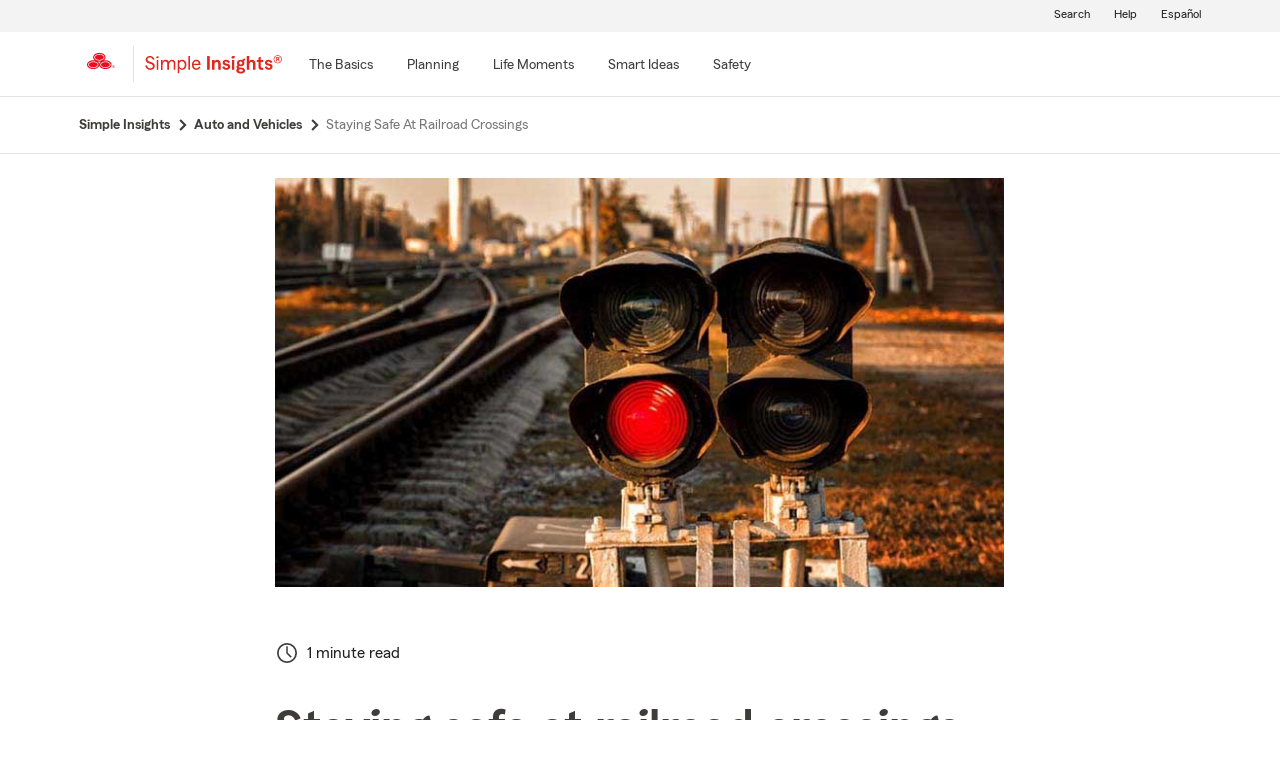

--- FILE ---
content_type: text/html
request_url: https://static1.st8fm.com/en_US/dxl-1x/prod/renders/footer/navigation-footer.html
body_size: 1361
content:
<footer class="-oneX -oneX-footer  noindex" id="footer"><div class="-oneX-footer-banner"><div class="-oneX-container"><section class="-oneX-row -oneX-footer__tagline-section"><div class="-oneX-col-12 -oneX-tagline__text">Like a good neighbor, State Farm is there.<sup class="-oneX-reg-symbol">&reg;</sup></div></section></div></div><div class="-oneX-footer-content"><div class="-oneX-container"><section class="-oneX-row -oneX-footer__primary-section"><div class="-oneX-col-12 -oneX-col-md-3"><div class="-oneX-footer-primary-head" role="heading" aria-level="2">Contact</div><ul role="list"><li class=""> <a class="-oneX-link--block--variant2 -oneX-link-tertiary
                      
                      " href="https://www.statefarm.com/customer-care/contact-us" rel="noopener noreferrer">Contact Us</a></li><li class=""> <a class="-oneX-link--block--variant2 -oneX-link-tertiary
                      
                      " href="https://reportloss.claims.statefarm.com/start-claim" rel="noopener noreferrer">File a Claim</a></li><li class=""> <a class="-oneX-link--block--variant2 -oneX-link-tertiary
                      
                      " href="https://www.statefarm.com/claims/get-roadside-assistance" rel="noopener noreferrer">Get Roadside Assistance</a></li></ul></div><div class="-oneX-col-12 -oneX-col-md-3"><div class="-oneX-footer-primary-head" role="heading" aria-level="2">Quick links</div><ul role="list"><li class=""> <a class="-oneX-link--block--variant2 -oneX-link-tertiary
                      
                      " href="https://financials.statefarm.com/guest-pay/" rel="noopener noreferrer">Pay Insurance Bill</a></li><li class=""> <a class="-oneX-link--block--variant2 -oneX-link-tertiary
                      
                      " href="https://financials.statefarm.com/AutomatedPaymentEnroll/autoPay_billPay_LiteAuth#1" rel="noopener noreferrer">Enroll in Autopay</a></li><li class=""> <a class="-oneX-link--block--variant2 -oneX-link-tertiary
                      
                      " href="https://paperless.statefarm.com" rel="noopener noreferrer">Go Paperless</a></li><li class=""> <a class="-oneX-link--block--variant2 -oneX-link-tertiary
                      
                      " href="https://get-id-card.statefarm.com" rel="noopener noreferrer">Get Insurance ID Card</a></li><li class=""> <a class="-oneX-link--block--variant2 -oneX-link-tertiary
                      
                      " href="https://b2b.statefarm.com/b2b-content" rel="noopener noreferrer">Business to Business (B2B)</a></li></ul></div><div class="-oneX-col-12 -oneX-col-md-3"><div class="-oneX-footer-primary-head" role="heading" aria-level="2">About</div><ul role="list"><li class=""> <a class="-oneX-link--block--variant2 -oneX-link-tertiary
                      
                      " href="https://www.statefarm.com/about-us" rel="noopener noreferrer">About State Farm</a></li><li class=""> <a class="-oneX-link--block--variant2 -oneX-link-tertiary
                      
                      " href="https://www.statefarm.com/about-us/corporate-responsibility" rel="noopener noreferrer">Community Involvement</a></li><li class=""> <a class="-oneX-link--block--variant2 -oneX-link-tertiary
                      
                      " href="https://impact.statefarm.com/" rel="noopener noreferrer">Environmental Sustainability</a></li><li class=""> <a class="-oneX-link--block--variant2 -oneX-link-tertiary
                      
                      " href="https://www.statefarm.com/about-us/innovation" rel="noopener noreferrer">Innovation &amp; Research</a></li><li class=""> <a class="-oneX-link--block--variant2 -oneX-link-tertiary
                      
                      " href="https://newsroom.statefarm.com/" rel="noopener noreferrer">Newsroom</a></li></ul></div><div class="-oneX-col-12 -oneX-col-md-3"><div class="-oneX-footer-primary-head" role="heading" aria-level="2">Careers</div><ul role="list"><li class=""> <a class="-oneX-link--block--variant2 -oneX-link-tertiary
                      
                      " href="https://www.statefarm.com/careers" rel="noopener noreferrer">Careers at State Farm</a></li><li class=""> <a class="-oneX-link--block--variant2 -oneX-link-tertiary
                      
                      " href="https://www.statefarm.com/about-us/diversity-inclusion" rel="noopener noreferrer">Diversity &amp; Inclusion</a></li><li class=""> <a class="-oneX-link--block--variant2 -oneX-link-tertiary
                      
                      " href="https://www.statefarm.com/retirees" rel="noopener noreferrer">Retirees</a></li></ul></div></section><section class="-oneX-row -oneX-footer__social-media"><div class="-oneX-col-10"> <span role="heading" aria-level="2">Follow us</span><ul role="list"><li> <a href="https://www.facebook.com/statefarm" class="-oneX-link--block--variant2 -oneX-link-secondary" target="_blank" title="Opens in a new window">Facebook</a></li><li> <a href="https://www.x.com/statefarm" class="-oneX-link--block--variant2 -oneX-link-secondary" target="_blank" title="Opens in a new window">X</a></li><li> <a href="https://www.instagram.com/statefarm/" class="-oneX-link--block--variant2 -oneX-link-secondary" target="_blank" title="Opens in a new window">Instagram</a></li><li> <a href="https://www.linkedin.com/company/state_farm" class="-oneX-link--block--variant2 -oneX-link-secondary" target="_blank" title="Opens in a new window">LinkedIn</a></li><li> <a href="https://www.flickr.com/photos/statefarm" class="-oneX-link--block--variant2 -oneX-link-secondary" target="_blank" title="Opens in a new window">Flickr</a></li><li> <a href="https://www.youtube.com/c/statefarm" class="-oneX-link--block--variant2 -oneX-link-secondary" target="_blank" title="Opens in a new window">YouTube</a></li></ul></div><div class="-oneX-col-2 -oneX-footer-logo"> <img src="https://static1.st8fm.com/en_US/dxl-1x/prod/css/images/footer/SF_Logo_Vert.svg" alt="State Farm Insurance and Financial Services"></div></section><section class="-oneX-row -oneX-footer__secondary-section"><div class="-oneX-col-12"><div class="-oneX-lang-link -oneX-hidden"> <a class="-oneX-lang-icon -oneX-hidden" href="" lang="es">Español</a></div><ul role="list"><li> <a href="https://www.statefarm.com/customer-care/privacy-security/privacy/about-our-ads" class="-oneX-link--block--variant2 -oneX-link-tertiary ">About our Ads</a></li><li> <a href="https://www.statefarm.com/customer-care/privacy-security" class="-oneX-link--block--variant2 -oneX-link-tertiary ">Privacy</a></li><li> <a href="https://www.statefarm.com/customer-care/privacy-security/security" class="-oneX-link--block--variant2 -oneX-link-tertiary ">Security &amp; Fraud</a></li><li> <a href="https://www.statefarm.com/customer-care/disclosures/terms-of-use" class="-oneX-link--block--variant2 -oneX-link-tertiary ">Terms of Use</a></li><li> <a href="https://www.statefarm.com/about-us/diversity-inclusion/accessibility-statement" class="-oneX-link--block--variant2 -oneX-link-tertiary ">Accessibility</a></li><li> <a href="https://www.statefarm.com/about-us/sitemap" class="-oneX-link--block--variant2 -oneX-link-tertiary ">Site Map</a></li><li><a class="-oneX-link--block--variant2 -oneX-give-us-feedback -oneX-link-tertiary -oneX-hidden" tabindex="0" role="link">Give Us Feedback</a></li></ul></div><div class="state-disclaimers-wrapper"> <a class="-oneX-link--block--variant2 -oneX-link-tertiary
              
              " href="https://www.statefarm.com/customer-care/privacy-security#WAMHMDA">WA My Health My Data Act</a> <a class="-oneX-link--block--variant2 -oneX-link-tertiary
              
              " href="https://www.statefarm.com/customer-care/privacy-security/privacy/california-privacy-rights/notice-at-collection">CA Notice at Collection</a> <a class="-oneX-link--block--variant2 -oneX-link-tertiary
              
              " href="https://www.statefarm.com/customer-care/privacy-security/privacy/california-privacy-rights/do-not-sell">Do Not Sell or Share My Personal Information</a></div></section><div class="-oneX-row"><div class="-oneX-col-12"><div class="-oneX-copyright-text">&copy;&nbsp;Copyright 2025, State Farm Mutual Automobile Insurance Company, Bloomington, IL</div> <img class=" -oneX-footer-logo-sm" src="https://static1.st8fm.com/en_US/dxl-1x/prod/css/images/footer/SF_Logo_Vert.svg" alt="State Farm Insurance and Financial Services"><div class="-oneX-footer-tail"></div></div></div></div></div></footer>

--- FILE ---
content_type: text/css;charset=utf-8
request_url: https://www.statefarm.com/etc.clientlibs/StateFarmAEM/clientlibs/clientlib-si-custom.min.d8f1236ee07733eb517545777f82a833.css
body_size: 1983
content:
p {
    margin-bottom: 0px;
    padding-bottom: 12px;
    margin-top: 0px;
	line-height: 21px;
}

@media screen and (min-width: 992px) {
    .-oneX-header-main-nav ul li:not(#oneX-redbar) {
        padding-bottom:24px;
    }
}
 
@media screen and (max-width: 991px) {
    .-oneX-header-main-nav ul li:not(#oneX-redbar) {
        padding-bottom:4px;
    }
}

ol li:not(#oneX-redbar) {
    padding-bottom:24px;
}

ul {
    margin-top: 0;
    margin-bottom: 0;
}

.d-none {
	display: none;
}

.d-block {
	display: block;
}

.mt-3 {
	margin-top: 16px;
}

.mb-3 {
	margin-bottom: 16px;
}

.si-category-page-btn a {
	margin:auto;
}

.si-category-page-btn a.-oneX-btn-primary__anchor  {
	padding: 0 16px;
}

/* Contact Us */
.contact-us {
	margin-bottom: 58px;
}

.agent-input {
	max-width: 146px;
}

.contact-phone-link {
	height: 48px;
	width: 320px;
	display: inline-flex !important;
}

.video-content {
    padding-top: 8px;
}

#notice p {
	margin-top:10px;
	margin-bottom:10px;
	padding-bottom: 0 !important;
	line-height: 16px !important;
}

.-oneX-footer .-oneX-footer-content .-oneX-footer__primary-section ul li {
   padding: 9px 0 !important;
}

.video-cell {
    padding-top: 24px;
}

.contact-phone-link .-oneX-icon {
	height: 28px;
	width: 28px;
	margin: 0;
	mix-blend-mode: multiply;
}

.contact-phone-link span {
	padding-left: 5px;
}

.action-row {
	position: relative;
}

.action-row .quote-zip .-oneX-widget__err-text ,
.action-row .quote-state .-oneX-widget__err-text {
	color: #fff;
}

.action-quote h2 , .action-agent h2 {
	margin-top: 2rem !important;
	margin-bottom: 1.5rem !important;
}

.action-quote h5 , .action-agent h5 {
	margin: 1rem 0 !important;
}

.quote-zip .comboBtn , .quote-state .comboBtn {
	margin-bottom: 0.5rem !important;
}

.action-quote .quote-box {
	margin-bottom: 1rem;
}

main .aem-element-spacing a {

	font-weight: 400;
	color: #d62311;
	text-decoration: none;
}

main .aem-element-spacing a:visited{
	color: #d62311
}

main .aem-element-spacing a:hover{
	color: #a11b13;
	text-decoration: underline
}

main .aem-element-spacing a:focus{
	outline: 2px solid #0073a8;
	color: #a11b13;
	outline-offset: 0;
	text-decoration: underline
}

main .aem-element-spacing a:active{
	color: #701611;
	outline: none;
	text-decoration: underline
}

/* 06/11/2024 - Scenario of Anchor looks like button - 1x styles gets override by above anchor styles 
Anchored button - Primary and Secondary - Adding 1x styles  */

main .aem-element-spacing a.-oneX-btn-primary__anchor:active {
    background-color: #701611;
    border: none;
    color: #fff;
    margin-bottom: 0;
    margin-top: 0;
    outline: none
}

main .aem-element-spacing a.-oneX-btn-secondary__anchor:active {
    background-color: #fff;
    border: 2px solid #701611;
    color: #701611;
    text-decoration: none
}

main .aem-element-spacing a.-oneX-btn-primary__anchor:hover {
    background-color: #a11b13;
    border: none;
    color: #fff;
    outline: none;
    text-decoration: none
}

main .aem-element-spacing a.-oneX-btn-secondary__anchor:hover {
	background-color: #fff;
    border: 2px solid #a11b13;
    color: #a11b13;
    text-decoration: none
}

main .aem-element-spacing a.-oneX-btn-primary__anchor:focus {
	text-decoration: none;
    outline: 2px solid #0073a8;
    outline-offset: 2px;
}

main .aem-element-spacing a.-oneX-btn-secondary__anchor:focus {
    text-decoration: none;
    outline: 2px solid #0073a8;
    outline-offset: 2px
}



main .aem-element-spacing .-oneX-btn-primary__anchor,
 main .aem-element-spacing .-oneX-btn-primary__anchor:active, 
 main .aem-element-spacing .-oneX-btn-primary__anchor:hover, 
 main .aem-element-spacing .-oneX-btn-primary__anchor:focus, 
 main .aem-element-spacing .-oneX-btn-primary__anchor:visited{
	color:white;
	text-decoration: none;
}

/* Action Row*/
@media screen and (max-width: 768px) {
	.agent-input {
		max-width: 190px !important;
	}

	.si-action-row {
		margin-top: 64px;
		margin-bottom: 64px;
	}

	.contact-phone-link span {
		padding-top: 5px;
	}
}

@media screen and (min-width: 1200px) {
	.si-action-row {
		margin-left: calc((-100vw + 1110px)/2 + 15px);
		/*margin-right: calc((100% - 1171px));*/
		margin-top: 92px;
		margin-bottom: 88px;
        width: calc(100vw - 40px);

	}
}

@media screen and (min-width: 992px) and (max-width: 1199px) {
	.si-action-row {
		margin-left: calc((100% - 992px));
		margin-right: calc((100% - 992px));
		margin-top: 84px;
		margin-bottom: 80px;
		width: calc(100vw - 30px);
	}
}


@media screen and (min-width: 768px) and (max-width: 992px) {
	.si-action-row {
		margin-left: calc((100% - 768px));
		margin-right: calc((100% - 768px));
		margin-top: 44px;
		margin-bottom: 40px;
		width: calc(100vw - 30px);
	}
}


@media screen and (min-width: 1200px) {

	.agent-employee {
		position: absolute;
		z-index: 2;
		left: 36%;
		bottom: 0;
		width: 350px;
		height: 409px;
		background: url("../../../content/dam/StateFarmAEM/Agent_employee_Desktop.png");
		background-repeat: no-repeat;
	}
}

@media screen and (min-width: 1100px) and (max-width: 1199px) {

	.agent-employee {
		position: absolute;
		z-index: 2;
		left: 40%;
		bottom: 0;
		width: 250px;
		height: 420px;
		background: url("../../../content/dam/StateFarmAEM/Agent_employee_Tablet.png");
		background-repeat: no-repeat;
	}
}

@media screen and (min-width: 768px) and (max-width: 1099px) {

	.agent-employee {
		position: absolute;
		z-index: 2;
		left: 38%;
		bottom: 0;
		width: 260px;
		height: 480px;
		background: url("../../../content/dam/StateFarmAEM/Agent_employee_Tablet.png");
		background-repeat: no-repeat;
	}
}


@media (max-device-width: 767px) {
	.action-quote,.action-agent {
		padding: 10px 0;
	}

	.action-quote button {
		width: 100%;
		margin: 0 auto;
	}

	.action-agent button {
		margin-bottom: 10px;
	}

	.contact-phone-link {
		width: 65%;
	}
}

@media screen and (min-width: 1025px) {
	
    h2, h3, h4, h5, h6 {
        margin-top: 24px;
        margin-bottom: 24px;
    }

	.landing-category-page-heading {
		padding-top: 88px;
	}

	.si-category-page-btn {
		padding-top: 48px;
		padding-bottom: 88px;
	}

	.clickable-card-container {
		padding-top: 24px;
	}

}

@media (max-width: 767.98px) {

    h2, h3, h4, h5, h6 {
        margin-top: 8px;
    	margin-bottom: 24px;
    }

    .title-variation h3 {
        font-weight: 600;
    }
    
    .video-cell {
        padding-top: 8px;
    }

	.landing-category-page-heading {
		padding-top: 40px;
	}

	.disclosure-border {
		border-top: 1px solid #8e8e8e !important;
	}

	p {
		line-height: 21px !important;
	}

	.si-category-page-btn {
		padding-top: 32px;
		padding-bottom: 40px;
	}

	.clickable-card-container a {
		font-size: 16px;
	}
 
	.clickable-card-container {
		padding-top:8px;
	}

}

@media only screen and (min-width: 768px) and (max-width: 1024px) {

    h2, h3, h4, h5, h6 {
        margin-top: 16px;
    	margin-bottom: 24px;
    }

    .video-cell {
		padding-top: 16px;
	}

	.landing-category-page-heading {
		padding-top: 80px;
	}

	p {
		line-height: 21px !important;
	}

	.si-category-page-btn {
		padding-top: 40px;
		padding-bottom: 80px;
	}

	.clickable-card-container {
		padding-top:16px;
	}

}

/* Styles adding on 07/06/2023 - Styles adding from page properties   */

	section.product-footer-nav {   /* No need of this style. since we added new si-prod-nav with new design */
		display: none;
	}

	main .aem-element-spacing input, .aem-element-spacing select{
		margin-bottom: 16px; /* for action module fields */
	}

	@media (max-width: 767.98px){
		.article-intro .author-name {
			margin-left: 15px;
		}
	}

	section.socialWrapper , .socialWrapper {
		display:none !important;
	}

	main .aem-element-spacing .img-spacing a{
		display: inline-block;
	}

	.si-logo img {
		height: 40px !important;
		width: 150px !important;
		margin-left: -10px;
	}

	/* This is diff quote module present on article pages -  NOT the SI Action row modules - agent/quote*/
	
	.-dc-quote-container, .-dc-quote-container-large {
		width: 100%;
		margin: 0 0 16px 0;
		padding: 36px 36px 20px 36px;
		text-align: center;
	}
	.-dc-quote-container > h4, .-dc-quote-container-large > h4 {
		margin-bottom: 16px !important;
			margin-top: 0;
	}
	.-dc-quote-container .quoteSelect, .-dc-quote-container-large .quoteSelect {
		justify-content: center;
	}
	.get-quote_zip, .get-quote_state {
		width: 160px;
		margin-right: 16px;
	}
	@media (min-width: 768px) {
		.-dc-quote-container {
			width: auto;
			float: right;
			margin: 0 0 16px 16px;
			text-align: left;
		}
		.-dc-quote-container .quoteSelect {
			justify-content: start;
		}
	}

--- FILE ---
content_type: text/css
request_url: https://static1.st8fm.com/en_US/dxl/css/min/util.min.css
body_size: 1226
content:
a.footNoteStyles:focus,a.footNote:focus{outline-style:solid !important;outline-width:2px !important}a.link-type-button-anchor{padding:0 44px !important}.clipped-text{position:absolute !important;height:1px;width:1px;overflow:hidden;clip:rect(1px,1px,1px,1px)}sup.reference a::before{content:" Footnote ";border:0 none !important;clip:rect(1px,1px,1px,1px);height:1px !important;overflow:hidden;padding:0 !important;position:absolute !important;width:1px !important}.copyblock ul{margin-left:-20px}.hide-offscreen{position:absolute !important;height:1px;width:1px;overflow:hidden;clip:rect(1px,1px,1px,1px)}.product-navigation .redbar,#tabs-life-stagesmodule-underline{height:4px !important;background-color:#e22925}#tabs a.nav-link.active{border-bottom:#e22925 4px solid}@media(max-width:767px){#tabs a.nav-link.active{border-top:#e22925 4px solid;border-bottom:0}}.spacing-32{margin-top:32px;margin-bottom:32px}@media(min-width:767px){.spacing-64{padding-top:64px;margin-bottom:64px}}@media(max-width:767px){.spacing-sm-32{padding-top:32px;margin-bottom:32px}}.content-spacing-100{padding-top:50px;padding-bottom:50px}@media(min-width:768px){.content-spacing-100{padding-top:75px;padding-bottom:75px}}@media(min-width:992px){.content-spacing-100{padding-top:100px;padding-bottom:100px}}.fill{display:flex;justify-content:center;align-items:center;overflow:hidden}.fill img{flex-shrink:0;min-width:100%;min-height:100%}span.drawer-help{padding:10px}[class*="global"]{background-repeat:no-repeat;background-size:24px 24px}.global-chevron-white-right{background-image:url("../../../img/global_sprite.svg#chevron_white_right_default")}.global-chevron-white-right:hover{background-image:url("../../../img/global_sprite.svg#chevron_white_right_hover")}.global-chevron-white-right:active{background-image:url("../../../img/global_sprite.svg#chevron_white_right_active")}.global-chevron-white-right:disabled{background-image:url("../../../img/global_sprite.svg#chevron_white_right_disabled")}.global-chevron-gray-right:hover{background-image:url("../../../img/global_sprite.svg#chevron_gray_right_hover")}.global-chevron-gray-right:active{background-image:url("../../../img/global_sprite.svg#chevron_gray_right_active")}.global-chevron-gray-down:hover{background-image:url("../../../img/global_sprite.svg#chevron_gray_down_hover")}.global-chevron-gray-down:active{background-image:url("../../../img/global_sprite.svg#chevron_gray_down_active")}.global-chevron-gray-left:hover{background-image:url("../../../img/global_sprite.svg#chevron_gray_left_hover")}.global-chevron-gray-left:active{background-image:url("../../../img/global_sprite.svg#chevron_gray_left_active")}.global-chevron-gray-up:hover{background-image:url("../../../img/global_sprite.svg#chevron_gray_up_hover")}.global-chevron-gray-up:active{background-image:url("../../../img/global_sprite.svg#chevron_gray_up_active")}.global-chevron-gray-down-toggle:active{background-image:url("../../../img/global_sprite.svg#chevron_gray_down_active")}.global-chevron-gray-down-toggle:disabled{background-image:url("../../../img/global_sprite.svg#chevron_gray_down_disabled")}.global-chevron-gray-down-toggle{background-image:url("../../../img/global_sprite.svg#chevron_gray_down_default")}.global-chevron-blue-right{background-image:url("../../../img/global_sprite.svg#chevron_blue_right_default")}.global-chevron-blue-right:hover{background-image:url("../../../img/global_sprite.svg#chevron_blue_right_hover")}.global-chevron-blue-right:active{background-image:url("../../../img/global_sprite.svg#chevron_blue_right_active")}.global-chevron-blue-right:disabled{background-image:url("../../../img/global_sprite.svg#chevron_blue_right_disabled")}.global-chevron-blue-down{background-image:url("../../../img/global_sprite.svg#chevron_blue_down_default")}.global-chevron-blue-down:hover{background-image:url("../../../img/global_sprite.svg#chevron_blue_down_hover")}.global-chevron-blue-down:active{background-image:url("../../../img/global_sprite.svg#chevron_blue_down_active")}.global-chevron-blue-down:disabled{background-image:url("../../../img/global_sprite.svg#chevron_blue_down_disabled")}.global-chevron-blue-left{background-image:url("../../../img/global_sprite.svg#chevron_blue_left_default")}.global-chevron-blue-left:hover{background-image:url("../../../img/global_sprite.svg#chevron_blue_left_hover")}.global-chevron-blue-left:active{background-image:url("../../../img/global_sprite.svg#chevron_blue_left_active")}.global-chevron-blue-left:disabled{background-image:url("../../../img/global_sprite.svg#chevron_blue_left_disabled")}.global-chevron-blue-up{background-image:url("../../../img/global_sprite.svg#chevron_blue_up_default")}.global-chevron-blue-up:hover{background-image:url("../../../img/global_sprite.svg#chevron_blue_up_hover")}.global-chevron-blue-up:active{background-image:url("../../../img/global_sprite.svg#chevron_blue_up_active")}.global-chevron-blue-up:disabled{background-image:url("../../../img/global_sprite.svg#chevron_blue_up_disabled")}.global-chevron-blue-right-es{background-image:url(../../../img/global_sprite.svg#chevron_blue_right_default)}.text-gray-6{color:#f3f3f3 !important}.text-gray-12{color:#e6e6e6 !important}.text-gray-25{color:#cbcbcb !important}.text-gray-40{color:#adadad !important}.text-gray-55{color:#8e8e8e !important}.text-gray-70{color:#6e6e6e !important}.text-gray-85{color:#767676 !important}.text-gray-100{color:#403c3c !important}.text-black{color:#00000 !important}.text-prussian-blue{color:#003a65 !important}.text-creulean{color:#086386 !important}.text-denim{color:#0a70bc !important}.text-red-100{color:#e22925 !important}a.content-panel-link.-oneX-link--block{font-weight:600;display:block}@supports not((display:contents) and (caret-color:auto)){_::-webkit-full-page-media,[class*="global"]{background-size:399px 107px;width:24px;height:24px}_::-webkit-full-page-media,.global-chevron-blue-right{background-position:-140px 0}_::-webkit-full-page-media,.global-chevron-blue-right-es{background-position:-140px 0}_::-webkit-full-page-media,.global-chevron-gray-left:hover{background-position:-88px -28px}_::-webkit-full-page-media,.global-chevron-gray-left{background-position:-88px 0}_::-webkit-full-page-media,.global-chevron-gray-down-toggle:hover{background-position:-54px -28px}_::-webkit-full-page-media,.global-chevron-gray-down:hover{background-position:-54px -28px}_::-webkit-full-page-media,.global-chevron-gray-down{background-position:-54px -1px}_::-webkit-full-page-media,.global-chevron-gray-down-toggle{background-position:-54px -1px}_::-webkit-full-page-media,.global-chevron-gray-right:hover{background-position:-24px -28px}_::-webkit-full-page-media,.global-chevron-gray-right{background-position:-24px 0}_::-webkit-full-page-media,.global-chevron-white-right{background-position:0 0}}background-position:0 0}.redline{position:absolute;top:0;width:94px;left:0;height:4px;background-color:#e1261c}@media(min-width:1200px){.redline{width:135px}}@media(max-width:1199px) and (min-width:992px){.redline{width:125px}}@media(min-width:768px){.redline{top:auto;bottom:0}}

--- FILE ---
content_type: text/css
request_url: https://static1.st8fm.com/en_US/dxl/css/min/in-page-nav.min.css
body_size: 1674
content:
.breadcrumbs-content ol,.breadcrumbs-content li{list-style:none;padding-inline-start:0;--webkit-padding-start:0;-moz-padding-start:0;padding-left:0}.breadcrumbs-content li{display:inline-flex;padding-right:5px;cursor:pointer}.breadcrumbs p{margin:0}.breadcrumbs{height:57px;padding-top:15px;border-bottom:1px solid #e4e3e3}.breadcrumbs-copy{padding-left:35px}.breadcrumbs-link{position:relative;font-weight:600;font-size:14px}.breadcrumbs-chevron{background-image:url(../../../../en_US/icon/chevron_right_gray.svg);background-position:center;background-repeat:no-repeat;margin-left:4px;padding:6px;background-size:12px 12px}.activeState,.activeState:hover,.activeState:focus{color:#6e6e6e !important;cursor:auto;text-decoration:none !important}.activeState{font-weight:400}.breadcrumbs-greater-than{margin:0 5px}@media(min-width:1200px){section.breadcrumbs .container{margin-left:68px}section.breadcrumbs{padding-left:calc((100vw - 1200px) /2);padding-right:calc((100vw - 1200px) /2)}}@media(min-width:992px) and (max-width:1199px){section.breadcrumbs .container{margin-left:8px}section.breadcrumbs{padding-left:calc((100vw - 992px) /2);padding-right:calc((100vw - 992px) /2)}}@media(min-width:768px) and (max-width:991px){section.breadcrumbs .container{margin-left:0}section.breadcrumbs{padding-left:calc((100vw - 768px) /2);padding-right:calc((100vw - 768px) /2)}}@media(min-width:320px) and (max-width:767px){section.breadcrumbs .container{margin-left:0}}@media screen and (max-width:767px){.breadcrumbs-chevron{transform:scaleX(-1);width:16px;height:16px}.breadcrumbs-chevron{float:left;padding-top:24px}}@media screen(max-width:767px){.breadcrumbs-chevron{float:left;height:12px;margin-left:0;margin-right:6px;padding-top:16px;transform:scaleX(-1);width:6px}}@media screen(min-width:300px) and (max-width:767px){.breadcrumbs-link span�{� margin-top:�1px}}a.breadcrumbs-link:focus{outline:2px solid #0a70bc !important;padding:2px !important}a.breadcrumbs-link:active,a.breadcrumbs-link:visited{color:#403c3c !important}@media(max-width:991px) and (min-width:768px){section.breadcrumbs .container{margin-left:18px}}@media(min-width:1200px){section.breadcrumbs .container{margin-left:24px}}.breadcrumbs-chevron{background-image:url(../../../../en_US/icon/chevron_right_gray.svg);margin-right:5px;background-position:center;background-repeat:no-repeat;background-size:12px 12px;margin-left:6px;margin-top:-1px;padding-top:6px}@media(max-width:767px){.breadcrumbs-chevron{padding-top:16px}}a.activeState.breadcrumbs-link:nth-last-child(1)�{�cursor:default;font-family:MecherleSans-Regular !important;font-weight:400;�}a.activeState.breadcrumbs-link{font-family:"MecherleSans-Regular";font-weight:400}a.breadcrumbs-link{font-family:"MecherleSans-SemiBold";color:#403c3c;font-size:14px;font-weight:600;line-height:24px;margin:-2px;outline:0;padding:2px;position:relative;text-decoration:none}@media(max-width:767px) and (min-width:320px){section.breadcrumbs .container{margin-left:-7px}}.in-page-nav-lvl0-sec{border-top:1px solid #e4e3e3;border-bottom:1px solid #e4e3e3;padding:22px 0 0 0}.in-page-nav{margin:20px auto}.in-page-nav-lvl0-sec h4{padding-bottom:13px}.in-page-nav a{font-size:14px;color:#505050;letter-spacing:0;line-height:28px}.in-page-nav h5 a,.in-page-nav-lvl0 h6 div{font-weight:400;font-size:18px;color:#6e6e6e;letter-spacing:0;text-align:left}.in-page-nav ul,.in-page-nav-lvl0 ul{list-style-type:none;padding-left:0}.in-page-nav .sub-container .collapsing,.in-page-nav-lvl0 .sub-container-lvl0 .collapsing{transition:height .1s ease}.in-page-nav .chevron-gray{background:url(../../../../en_US/icon/chevron_down_grey_lg.svg) no-repeat;width:16px;height:9px;position:absolute;top:25px;left:90%}.in-page-nav-lvl0 .sub-container-lvl0 .chevron-gray{background:url(../../../../en_US/icon/chevron_down_grey_lg.svg) no-repeat;width:18px;height:12px;position:absolute;top:25px;left:90%}.in-page-nav [data-toggle="collapse"][aria-expanded="true"] .chevron-gray,.in-page-nav-lvl0 [data-toggle="collapse"][aria-expanded="true"] .chevron-gray{transform:rotate(180deg)}@media(max-width:767.98px){.in-page-nav a{line-height:44px;display:block}.in-page-nav a:focus,.in-page-nav-lvl0 a:focus{outline-offset:0}.in-page-nav{line-height:44px;display:block}.in-page-nav h5 a{line-height:56.4px;display:block}.border-tb{border-top:5px solid #cbcbcb;border-bottom:5px solid #cbcbcb;margin-top:-5px}.border-btm{border-bottom:1px solid #e4e3e3}.in-page-nav-lvl0 ul{margin-bottom:25px}button.in-page-nav-lvl0-accordion{background:0;border:0;width:100%;text-align:left;height:28px;padding:0 5px 0 0;position:relative}.in-page-nav-lvl0 h6{height:75px}.in-page-nav-lvl0-accordion:focus{outline:2px solid #0970bc}.in-page-nav-lvl0-sec>div>div>div:nth-child(4)>div>div:last-child{border:0}.in-page-nav-lvl0{margin-left:-15px;margin-right:-15px}.in-page-nav-lvl0{margin-bottom:0}.in-page-nav-lvl0-sec h4{margin-bottom:0;width:345px;height:39px;padding-bottom:0}.in-page-nav-lvl0-sec{padding:27px 0 0 0}.in-page-nav-lvl0 .sub-container-lvl0 .chevron-gray{top:13px}.in-page-nav-lvl0 h6>button{margin-top:28px;margin-bottom:21px}.in-page-nav-lvl0 h6.first-level button{margin-top:0}.in-page-nav-lvl0 h6.first-level{margin-bottom:-20px}}@media(min-width:768px){.in-page-nav ul li:first-child a,.in-page-nav-lvl0 ul li:first-child a{font-weight:600;font-size:14px;color:#313131;letter-spacing:0}.in-page-nav-lvl0 ul li:first-child a{font-weight:inherit}.in-page-nav-lvl0 li span span{font-size:16px;color:#505050;letter-spacing:0;line-height:21px;padding-bottom:6px}.in-page-nav-lvl0-sec div.sub-container-lvl0,.in-page-nav-lvl0-sec .sub-container-lvl0 h6{padding-left:0}.in-page-nav-lvl0 ul{padding-left:15px;padding-bottom:11px}}@media(max-width:350px){.in-page-nav-lvl0-sec h4{margin-bottom:0;width:100% !important;height:39px;padding-bottom:0}}.PF-Nav-icon{position:absolute;top:4%;left:calc(100% + 95px)}[data-toggle="collapse"][aria-expanded="true"] .PF-Nav-icon{transform:rotate(180deg);-webkit-transform:rotate(180deg)}.product-footer-nav ul,.product-footer-nav li{list-style:none}.footer-nav-heading a{color:#313131 !important;padding-left:15px;margin:0}.footer-nav-content>li,.footer-nav-current ul{padding-left:0}.product-footer-nav{border-bottom:1px solid #e4e3e3;border-top:1px solid #e4e3e3}.footer-nav-content{margin-bottom:32px}@media screen and (max-width:767px){.footer-nav-content>li:not(:last-child){border-bottom:1px solid #e4e3e3}.footer-nav-current{padding-bottom:20px}.footer-nav-siblings{padding-top:32px;padding-left:0}}@media(min-width:767px){.footer-nav-siblings{column-count:3}}.in-page-nav-lvl0-sec h4{font-family:MecherleSans-Medium !important;font-size:16px;color:#403c3c !important;text-align:left;line-height:24px;font-weight:600 !important}.in-page-nav a{font-family:"MecherleSans-Bold";color:#767676 !important;line-height:24px}.in-page-nav-lvl0 li span span{font-family:MecherleSans-Medium !important;font-size:16px;color:#403c3c !important;text-align:left;line-height:24px;font-weight:600 !important}@media(max-width:767.98px){button.in-page-nav-lvl0-accordion{font-family:MecherleSans-Medium !important;font-size:16px;color:#403c3c !important;line-height:24px;font-weight:600 !important}.footer-nav-siblings{padding-top:9px}li.col-md{margin-top:30px}[data-toggle="collapse"][aria-expanded="true"] span.chevron-gray{transform:rotate(180deg)}}span.chevron-gray{background:url(https://static1.st8fm.com/en_US/icon/chevron_down_grey_lg.svg) no-repeat;width:18px;height:12px;left:90%;position:absolute;top:11px}.footer-nav-siblings h6{height:37px}}

--- FILE ---
content_type: text/css;charset=utf-8
request_url: https://www.statefarm.com/etc.clientlibs/StateFarmAEM/components/privacy-notice/clientlib-privacy.min.7feb213f14acb8cb23f710b9b901ebf2.css
body_size: 729
content:
.xd-privacy-notice-container{background:var(--core-charcoal-403-c-3-c,#403c3c);box-shadow:0 -6px 16px 0 rgba(33,33,33,0.50);position:fixed;z-index:9999999999999999;bottom:0;width:100%}
.xd-privacy-notice-container .xd-notice-description{color:#fff;font-size:14px;line-height:21px !important;display:inline-flex;align-items:center}
.xd-privacy-notice-container .-oneX-icon--close{background:url("../../../../content/dam/StateFarmAEM/close_24px.svg") no-repeat 0 0}
.xd-privacy-notice-container p{padding-bottom:0 !important;margin-bottom:0 !important;margin-top:0 !important}
.xd-privacy-notice-container p a{color:#fff;text-decoration:underline}
.xd-privacy-notice-container p a:hover{text-decoration:none}
.xd-privacy-notice-container .xd-privacy-btn,.xd-privacy-notice-container .es-xd-privacy-btn{background-color:transparent;border-color:#fff;text-decoration:none !important;margin-left:24px}
.xd-privacy-notice-container .xd-privacy-btn:active,.xd-privacy-notice-container .xd-optout-btn:active,.xd-privacy-notice-container .es-xd-privacy-btn:active,.xd-privacy-notice-container .es-xd-optout-btn:active{background-color:rgba(255,255,255,0.80) !important;border:1px solid #fff !important;text-decoration:none !important;color:#403c3c !important}
.xd-privacy-notice-container .xd-privacy-btn:hover,.xd-privacy-notice-container .xd-optout-btn:hover,.xd-privacy-notice-container .es-xd-privacy-btn:hover,.xd-privacy-notice-container .es-xd-optout-btn:hover{background-color:#fff !important;border:1px solid #fff !important;text-decoration:none !important;color:#403c3c !important}
.xd-privacy-notice-container .xd-privacy-btn:focus,.xd-privacy-notice-container .xd-optout-btn:focus,.xd-privacy-notice-container .es-xd-privacy-btn:focus,.xd-privacy-notice-container .es-xd-optout-btn:focus{outline:2px solid #fff;outline-offset:2px}
.xd-privacy-notice-container .-oneX-close-X-button:focus{outline:1px solid #fff;outline-offset:1px}
.xd-privacy-notice-container .xd-optout-btn,.xd-privacy-notice-container .es-xd-optout-btn{background-color:transparent;border-color:#fff;text-decoration:none !important;margin-left:24px}
.xd-privacy-notice-container .manage-cookies,.xd-privacy-notice-container .es-manage-cookies{margin-left:24px;font-size:12px;font-weight:600}
@media screen and (min-width:1201px){.xd-privacy-notice-container .xd-notice{padding-top:14.523px;padding-bottom:12.477px}
.xd-privacy-notice-container .xd-notice button{top:19px}
}
@media screen and (min-width:992px) and (max-width:1200px){.xd-privacy-notice-container .xd-notice{padding-top:14.523px;padding-bottom:12.477px}
.xd-privacy-notice-container .xd-notice button{top:19px}
}
@media screen and (min-width:768px) and (max-width:991px){.xd-privacy-notice-container .xd-notice{padding-top:15px;padding-bottom:15px}
.xd-privacy-notice-container .xd-notice button{top:13px}
.xd-privacy-notice-container .cookies-button,.xd-privacy-notice-container .es-cookies-button{margin-top:16px}
.xd-privacy-notice-container .xd-privacy-btn,.xd-privacy-notice-container .es-xd-privacy-btn{margin-left:0}
.xd-privacy-notice-container .manage-cookies,.xd-privacy-notice-container .es-manage-cookies{margin-left:16px !important}
.xd-privacy-notice-container .xd-notice-description{display:grid}
}
@media screen and (min-width:576px) and (max-width:767px){.xd-privacy-notice-container .xd-notice{padding:15px 0 15px 0}
.xd-privacy-notice-container .xd-notice button{top:12px}
.xd-privacy-notice-container .cookies-button,.xd-privacy-notice-container .es-cookies-button{margin-top:16px}
.xd-privacy-notice-container .xd-privacy-btn,.xd-privacy-notice-container .es-xd-privacy-btn{margin-left:0}
.xd-privacy-notice-container .manage-cookies,.xd-privacy-notice-container .es-manage-cookies{margin-left:16px !important}
.xd-privacy-notice-container .xd-optout-btn,.xd-privacy-notice-container .es-xd-optout-btn{margin-left:16px !important}
.xd-privacy-notice-container .xd-notice-description{display:grid}
}
@media(max-width:575px){.xd-privacy-notice-container .xd-notice{padding:15px}
.xd-privacy-notice-container .xd-notice button{right:4px;top:13px}
.xd-privacy-notice-container .cookies-button,.xd-privacy-notice-container .es-cookies-button{margin-top:16px}
.xd-privacy-notice-container .xd-privacy-btn,.xd-privacy-notice-container .es-xd-privacy-btn{margin-left:0}
.xd-privacy-notice-container .manage-cookies,.xd-privacy-notice-container .es-manage-cookies{margin-left:15px !important}
.xd-privacy-notice-container .xd-optout-btn,.xd-privacy-notice-container .es-xd-optout-btn{margin-left:15px !important}
.xd-privacy-notice-container .xd-notice-description{display:grid}
.xd-privacy-notice-container .-oneX-close-X-button{height:24px;width:24px}
}
@media(max-width:374px){.xd-privacy-notice-container .privacy-links{width:95%}
.xd-privacy-notice-container .xd-privacy-btn,.xd-privacy-notice-container .xd-optout-btn{padding:0 15px !important}
}
@media(max-width:300px){.xd-privacy-notice-container .xd-privacy-btn,.xd-privacy-notice-container .xd-optout-btn{padding:0 8px !important}
}
@media screen and (min-width:992px) and (max-width:1199px){.xd-privacy-notice-container .es-cookies-button{margin-top:16px}
.xd-privacy-notice-container .es-privacy-links{margin-left:24px}
}
@media(max-width:575px){.xd-privacy-notice-container .es-xd-privacy-btn,.xd-privacy-notice-container .es-xd-optout-btn{padding:0 15px !important}
.xd-privacy-notice-container .es-privacy-links{width:95%}
}
@media(max-width:420px){.xd-privacy-notice-container .es-manage-cookies{margin-left:0 !important}
.xd-privacy-notice-container .es-xd-optout-btn,.xd-privacy-notice-container .es-xd-privacy-btn{margin-bottom:16px}
.xd-privacy-notice-container .es-cookies-button{width:80%}
}
@media(max-width:335px){.xd-privacy-notice-container .es-xd-optout-btn{margin-left:0 !important}
.xd-privacy-notice-container .es-cookies-button{width:72%}
}
a.-oneX-btn-secondary:hover:not(:disabled).-oneX-btn-small,a.-oneX-btn-ghost:hover:not(:disabled).-oneX-btn-small,a.-oneX-btn-secondary__anchor:hover:not(:disabled).-oneX-btn-small,a.-oneX-btn-ghost__anchor:hover:not(:disabled).-oneX-btn-small,a.-oneX-btn-secondary:active:not(:disabled).-oneX-btn-small,a.-oneX-btn-ghost:active:not(:disabled).-oneX-btn-small,a.-oneX-btn-secondary__anchor:active:not(:disabled).-oneX-btn-small,a.-oneX-btn-ghost__anchor:active:not(:disabled).-oneX-btn-small{padding:0 32px !important}

--- FILE ---
content_type: text/css;charset=utf-8
request_url: https://www.statefarm.com/etc.clientlibs/StateFarmAEM/components/disclosure/clientlib-disclosure.min.b505810397898c7b9c044a2c47b16b34.css
body_size: -192
content:
.disclosure-section{font-size:16px;font-family:"MecherleSans-Regular",Arial}

--- FILE ---
content_type: text/css;charset=utf-8
request_url: https://www.statefarm.com/etc.clientlibs/StateFarmAEM/components/clickable-card/clientlib-clickableCard.min.b36242db3f3127904a6528d2809a3f83.css
body_size: 345
content:
.card-body{padding:0 1.25rem !important}
.gridComponent>.row .clickable-card{height:100%}
.link-panel-header{padding-top:11px;padding-bottom:6px;border-bottom:0}
.card-img-pos-left .img-spacing{width:50%;max-width:540px;height:303px}
.card-img-pos-left,.card-img-pos-right{padding-bottom:8px}
.card-img-pos-right .img-spacing{width:50%;max-width:540px;height:303px}
.card-img-pos-right .card-title-description{width:50%;max-width:540px;overflow-wrap:break-word;position:relative;right:12px;margin:auto}
.card-img-pos-left .card-title-description{padding-left:29px;margin:auto;width:50%;overflow-wrap:break-word}
.card-img-pos-left h4{font-weight:700}
.clickable-card-image img{padding-left:0;padding-right:0}
@media screen and (min-width:1025px){.card-img-pos-left,.card-img-pos-right{padding-bottom:8px}
.si-eyebrow-text{text-transform:initial;padding-top:24px;margin-bottom:-32px}
}
@media only screen and (min-width:768px) and (max-width:991px){.card-img-pos-left .img-spacing{max-width:330px;height:185px}
.card-img-pos-right .img-spacing{max-width:330px;height:185px}
.card-img-pos-right .card-title-description{margin-right:0;width:540px}
.card-img-pos-right .card-title-description{width:50%;max-width:330px;position:relative;right:32px}
.card-img-pos-left,.card-img-pos-right{padding-bottom:16px}
.si-eyebrow-text{text-transform:initial;padding-top:24px;margin-bottom:-24px}
}
@media only screen and (max-width:767px){.card-img-pos-right .img-spacing{max-width:none;height:auto;width:100%}
.card-img-pos-left .img-spacing{width:100%;height:auto}
.card-img-pos-left .card-title-description{padding-left:0;width:100%}
.card-img-pos-right .card-title-description{width:100%;max-width:540px;overflow-wrap:break-word;position:relative;right:0}
.-oneX-col-sm-3 .card-title-description p{display:none}
.-oneX-col-sm-3 .clickable-card-container{display:flex}
.-oneX-col-sm-3 .clickable-card-container .img-spacing{width:50%}
.-oneX-col-sm-3 .clickable-card{border-top:1px solid #e4e3e3;padding-top:24px;padding-bottom:24px}
.-oneX-col-sm-3 .clickable-card-container .card-title-description{width:50%;padding-left:27px}
.-oneX-col-sm-3:last-child .clickable-card{border-bottom:1px solid #e4e3e3;margin-bottom:56px}
.si-eyebrow-text{text-transform:initial;display:block !important;padding-top:8px !important;margin-bottom:-16px}
}

--- FILE ---
content_type: text/css;charset=utf-8
request_url: https://www.statefarm.com/etc.clientlibs/StateFarmAEM/components/si-product-footer-nav/clientlib-si-product-footer-nav.min.52027c0521cb770afbb316853e7d32df.css
body_size: 80
content:
.si-product-footer-nav li{list-style-type:none}
.si-product-footer-nav ul{padding:0}
.si-product-footer-nav .-oneX-footer-section ul li{padding-bottom:16px !important}
.si-product-footer-nav .-oneX-product-footer-primary-head{padding-bottom:16px}
.si-product-footer-nav .-oneX-product-footer-primary-head span{color:#d62311;font-size:16px;font-weight:600;line-height:21px}
.si-product-footer-nav .-oneX-sub-footer-list span a{color:#767676;font-size:14px;font-weight:400;line-height:21px}
#si-product-nav{border-top:1px solid #d1d1d1;border-bottom:1px solid #d1d1d1}
@media(min-width:992px){#si-product-nav .-oneX-col-lg-2{flex:0 0 20% !important;max-width:20% !important}
.cmp-experiencefragment--si-product-footer-nav{margin:24px 0}
}
@media(max-width:767.98px){.cmp-experiencefragment--si-product-footer-nav{margin:24px 0}
}
@media only screen and (min-width:768px) and (max-width:991px){.cmp-experiencefragment--si-product-footer-nav{margin:20px 0}
}

--- FILE ---
content_type: text/css;charset=utf-8
request_url: https://www.statefarm.com/etc.clientlibs/StateFarmAEM/clientlibs/clientlib-print.min.806801512361a44daa1471774398b6f1.css
body_size: 368
content:
.collapse:not(.show){display:block !important}
.card.img-panel-2,.card.img-panel-3{border:1px solid #8e8e8e !important}
.img-panel-2 .content-panel-body,.img-panel-3 .content-panel-body{padding:17px 25px 10px 25px !important}
.west.supplemental-health .tab__content-container{height:auto !important}
.west.supplemental-health .tab__content-container .tab-content{display:block !important}
.-oneX-expansion-card-container .-oneX-expansion-content{display:block !important}
#notice.-oneX,#optpara{display:none !important}
.cmp-accordion__item .cmp-accordion__panel--hidden,.-oneX-panel--expansion .-oneX-panel-content,.-oneX-panel--expansion .-oneX-panel-button,.cmp-tabs__tabpanel{display:block !important}
.cmp-tabs .cmp-tabs__tab,.cmp-tabs .cmp-tabs__tabpanel{display:block !important}
#notice-expand,#opttestexpand{display:block !important}
#footer-nav-section{display:block !important}
.tab-content>.tab-pane{display:block !important}
.vTabs>.col-3{flex:0 !important}
.nav{display:none !important}
.fade:not(.show){opacity:100 !important}
.multi-carousel{overflow:visible}
.carousel-item{display:block !important}
.carousel-item .box.d-block{display:none !important}
.carousel-item .box:nth-child(2){display:block !important}
.carousel .carousel-inner{left:100px !important}
.multi-carousel .carousel-infographic .box-inner,.carousel-inner .box-inner{height:auto !important}
.carousel-item{margin:0 !important}
.carousel-inner .box-inner>img{display:none !important}
.carousel-control{display:none !important}
.three-cards-carousel .carousel-item{float:inherit !important}
.three-cards-carousel .carousel-inner{left:0 !important}
.disclosure-image-wrap .disclosure-image a img{display:block !important}
.printHeader img{width:110px;height:40px}
.printHeader .full-width-line{top:45px}
.-oneX-drawer-container{display:block !important;position:static !important;transform:none !important}

--- FILE ---
content_type: application/javascript
request_url: https://static1.st8fm.com/en_US/dxl/js/min/validators.min.js
body_size: 1247
content:
window.dxl_modules||(window.dxl_modules={}),dxl_modules.validators=function(){function e(){var t=this;this.form=$("form[data-valid]"),this.typeTel=$('form[data-valid] [data-validator][type="tel"]'),this.zipPostal=$('form[data-valid] [data-validator="zipPostal"]'),this.formFields=$("form[data-valid] [data-validator]"),this.onFormSubmit=function(e){if(!$(e.target).data("valid"))return e.preventDefault(),t.checkModule(e)},this.checkForm=function(e){return e.find("[data-validator]:visible").each(function(){var e=$(this);t.validateInput(e)}),0==e.find(".-oneX-widget--err").length||(1<e.find(".-oneX-widget--err").length&&e.find(".-oneX-notification").length?e.find(".-oneX-notification").removeClass("-oneX-d-none").removeClass("d-none").focus().click():e.find(".-oneX-widget--err:first [data-validator]").focus(),!1)},this.checkModule=function(e){e=$(e.target);return e.find("[data-validator]:visible").each(function(){var e=$(this);t.validateInput(e)}),0==e.find(".-oneX-widget--err").length||((1<e.find(".-oneX-widget--err").length&&e.find(".-oneX-notification").length?e.find(".-oneX-notification").removeClass("-oneX-d-none").removeClass("d-none"):e.find(".-oneX-widget--err:first [data-validator]")).focus(),!1)},this.validateInput=function(e){switch(e.attr("data-validator").toLowerCase()){case"required":t.notEmpty(e);break;case"zip":t.notEmpty(e)&&t.zipCheck(e);break;case"zippostal":t.notEmpty(e)&&t.zipPostalCheck(e);break;case"phone":t.notEmpty(e)&&t.phoneCheck(e);break;case"keycode":t.notEmpty(e)&&t.keycodeCheck(e);break;case"date":t.notEmpty(e)&&t.dateCheck(e);break;case"planaccountnumber":t.notEmpty(e)&&t.planAccountNumberCheck(e);break;case"email":t.notEmpty(e)&&t.emailCheck(e)}},this.notEmpty=function(e){return t.validateEmpty(e.val())?(e.data("error-message")?e.siblings(".-oneX-widget__err-text").text(e.data("error-message")):e.siblings(".-oneX-widget__err-text").text(onelocation.errors.messages.required),t.showError(e),!1):(t.hideError(e),!0)},this.zipCheck=function(e){t.validateZip(e.val())?t.hideError(e):(e.siblings(".-oneX-widget__err-text").text(onelocation.errors.messages.zip),t.showError(e))},this.zipPostalCheck=function(e){/^[0-9]*$/.test(e.val().replace(/\s/g,""))?t.zipCheck(e):t.validatePostal(e.val())?t.hideError(e):(e.siblings(".-oneX-widget__err-text").text(onelocation.errors.messages.zipPostalInvalid),t.showError(e))},this.phoneCheck=function(e){t.validatePhone(e.val())?t.hideError(e):(e.siblings(".-oneX-widget__err-text").text(onelocation.errors.messages.phoneNumberInvalid),t.showError(e))},this.keycodeCheck=function(e){t.validateKeycode(e.val())?t.hideError(e):(e.siblings(".-oneX-widget__err-text").text(onelocation.errors.messages.keyCodeInvalid),t.showError(e))},this.dateCheck=function(e){t.validateDate(e.val())?t.hideError(e):(e.siblings(".-oneX-widget__err-text").text(onelocation.errors.messages.dateInvalid),t.showError(e))},this.planAccountNumberCheck=function(e){t.validatePlanAccountNumber(e.val())?t.hideError(e):(e.siblings(".-oneX-widget__err-text").text(onelocation.errors.messages.planAccntNumberInvalid),t.showError(e))},this.emailCheck=function(e){t.validateEmail(e.val())?t.hideError(e):(e.siblings(".-oneX-widget__err-text").text(onelocation.errors.messages.emailInvalid),t.showError(e))},this.validateEmpty=function(e){return 0==e.replace(/[)( ]/g,"").length},this.validateZip=function(e){return/^\d{5}$/.test(e)},this.validatePostal=function(e){return/^([a-zA-Z]\d[a-zA-Z][-\s]?\d[a-zA-Z]\d)?$/.test(e)},this.validatePhone=function(e){return/^([(]{0,1}(([2-8][0,2-9][0-9])|([2-8]1[0,2-9])|(9[2-8][0-9])|(90[1-9])|(91[0,2-9])|(99[0-8]))[)]{0,1}[\s-]{0,1}\d{3}[\s-]{0,1}\d{4}){0,1}$/.test(e)},this.validateKeycode=function(e){return/^\d{10}$/.test(e)},this.validateDate=function(e){return/^\d{1,2}[./-\s]\d{1,2}[./-\s]\d{4}$/.test(e)},this.validatePlanAccountNumber=function(e){return/^\d{4}[-\s]?\d{4}[-\s]?\d{2}$/.test(e)},this.validateEmail=function(e){return/^([\w!#$%&'*+/=?^`{|}~-]+(\.[\w!#$%&'*+/=?^`{|}~-]+)*@([a-zA-Z0-9-]+(\.[a-zA-Z0-9-]+)*?\.[a-zA-Z\+]{2,6}|(\d{1,3}\.){3}\d{1,3})(:\d{4})?){0,1}$/.test(e)},this.preventChar=function(e){return 48<=e.charCode&&e.charCode<=57||13==e.charCode||0==e.charCode},this.decimalnumbers=function(e){return 48<=e.charCode&&e.charCode<=57||13==e.charCode||0==e.charCode||46==e.charCode},this.showError=function(e){var t=e.siblings(".-oneX-widget__err-text");e.closest("div").addClass("-oneX-widget--err"),$(t).removeClass("-oneX-d-none").removeClass("d-none"),e.attr("aria-describedby",$(t).attr("id")),e.attr("aria-invalid",!0)},this.hideError=function(e){var t=e.siblings(".-oneX-widget__err-text");e.closest("div").removeClass("-oneX-widget--err"),$(t).addClass("-oneX-d-none d-none"),e.removeAttr("aria-describedby aria-invalid")},this.removeErrorOnChange=function(e){t.hideError($(e.target))},this.getRequiredErrorMessage=function(e){e.siblings(".-oneX-widget__err-text").text(e.siblings("label").text()+" "+modules.lang.messages.required)},this.zipPostalPlaceholder=function(e){($zipPostalInput=$(e.target)).val().length&&/[a-zA-Z]/.test($zipPostalInput.val()[0])?$zipPostalInput.attr("data-placeholder","_______"):$zipPostalInput.attr("data-placeholder","_____")},this.bindEvents=function(){t.typeTel.on("keypress",t.preventChar),t.zipPostal.on("keydown",t.zipPostalPlaceholder),t.formFields.on("input",t.removeErrorOnChange)}}return{_instance:null,init:function(){return this._instance=new e,this._instance.bindEvents(),this._instance}}}.call(dxl_modules),dxl_modules.validators.init();

--- FILE ---
content_type: application/javascript;charset=utf-8
request_url: https://www.statefarm.com/etc.clientlibs/StateFarmAEM/components/privacy-notice/clientlib-privacy.min.2bae53135b8a277a1ecdf7192f4217d6.js
body_size: 594
content:

// xd-privacy-banner new


    let ensightenCookies = new Map();
  const acceptBtn = document.getElementById("AcceptBtn");

  const optOutBtn = document.getElementById("OptOutBtn");


function setCookie(cname, cvalue, exdays) {

  var d = new Date();
  d.setTime(d.getTime() + (exdays * 24 * 60 * 60 * 1000));
  var expires = "expires="+d.toUTCString();
  document.cookie = cname + "=" + cvalue + ";" + expires  + ";domain=.statefarm.com;path=/";
  //document.cookie = cname + "=" + cvalue + ";" + ";domain=.statefarm.com;path=/";
}


function setCookieVals(){
 
	event.preventDefault();
  if (typeof Bootstrapper === 'undefined') {
        setCookie('STATEFARM_ENSIGHTEN_PRIVACY_Marketing', 1, 365);
        setCookie('STATEFARM_ENSIGHTEN_PRIVACY_Analytics', 1, 365);
        setCookie('STATEFARM_ENSIGHTEN_PRIVACY_Social', 1, 365);
        setCookie('STATEFARM_ENSIGHTEN_PRIVACY_Performance', 1, 365);
  } else {
      Bootstrapper.gateway.setCookies({
	
	        'Marketing': '1',
          'Analytics': '1', 
          'Social': '1', 
          'Performance': '1',

    },31536000000);
  }

    document.getElementById('notice-container').style.display = "none";

}

function optOutCookieVals(){

	event.preventDefault();
 
    if (typeof Bootstrapper === 'undefined') {
        setCookie('STATEFARM_ENSIGHTEN_PRIVACY_Marketing', 0, 365);
        setCookie('STATEFARM_ENSIGHTEN_PRIVACY_Analytics', 0, 365);
        setCookie('STATEFARM_ENSIGHTEN_PRIVACY_Social', 0, 365);
        setCookie('STATEFARM_ENSIGHTEN_PRIVACY_Performance', 0, 365);
    } else {
          Bootstrapper.gateway.setCookies({

            'Marketing': '0',
            'Analytics': '0',      
            'Social': '0',      
            'Performance': '0',

          },31536000000);
    }
   

    document.getElementById('notice-container').style.display = "none";

}

   function getCookieVals() {

    let allCookies = document.cookie.split(';');

    allCookies.forEach(function(cookie) {

      let cookiePair = cookie.split("=");

      if (cookiePair[0].includes("ENSIGHTEN_PRIVACY")) {

        ensightenCookies.set(cookiePair[0].trim(), cookiePair[1]);

      }

    });

       return ensightenCookies;
       }

window.addEventListener('load', function() {
    var noticeContainer = document.getElementById('notice-container');
     noticeContainer.style.display = "none";

getCookieVals();

if (ensightenCookies.size > 0) {
   noticeContainer.style.display = "none";
  } else {
    noticeContainer.style.display = "block";
      recalculatePageHeight();
  }


});


function recalculatePageHeight() {
	var noticeContainer = document.getElementById('notice-container');
	 document.body.style.paddingBottom = (noticeContainer.offsetHeight)+"px";
}

--- FILE ---
content_type: image/svg+xml
request_url: https://static1.st8fm.com/en_US/dxl-1x/prod/css/images/header/state-farm-logo-5.svg
body_size: 1052
content:
<svg data-name="SF-3_Oval_Symbol" xmlns="http://www.w3.org/2000/svg" viewBox="0 0 31 18">
  <defs>
    <style>
      .cls-1 {
        fill: #ec0c21;
      }
    </style>
  </defs>
  <path shape-rendering="geometricPrecision" class="cls-1" d="M10.1626,6.9257c.8699,.5353,2.0911,.8783,3.4712,.8783s2.6097-.3429,3.4963-.8783c.8866-.5353,1.4136-1.263,1.4136-2.0242,0-.7695-.5186-1.4888-1.4052-2.0158-.8783-.5353-2.1162-.8699-3.4963-.8699-1.3717,0-2.6013,.3346-3.4712,.8699-.8783,.5353-1.3885,1.2463-1.3968,2.0158,0,.7612,.5186,1.4805,1.3885,2.0242Zm.2258,4.1403c-.8783-.5353-2.1162-.8699-3.4879-.8699-1.3801,0-2.6013,.3346-3.4796,.8615-.8783,.5353-1.3885,1.2463-1.3885,2.0158s.5102,1.4888,1.3885,2.0325c.8699,.5353,2.0911,.8783,3.4712,.8783s2.6097-.3429,3.4963-.8866c.8866-.5353,1.4052-1.263,1.4136-2.0242-.0167-.7528-.5353-1.4721-1.4136-2.0074Zm13.4749,0c-.8783-.5353-2.1162-.8699-3.4963-.8699s-2.6013,.3346-3.4796,.8615c-.8783,.5353-1.3885,1.2463-1.3885,2.0158s.5102,1.4888,1.3885,2.0325c.8699,.5353,2.0911,.8783,3.4712,.8783s2.6097-.3429,3.4963-.8866c.8866-.5353,1.4052-1.263,1.4052-2.0242,0-.7528-.5186-1.4721-1.3968-2.0074Zm-3.513-2.8773c-.6273,0-1.2212,.0585-1.7983,.1673,1.2463-.8866,2.0158-2.1162,2.0158-3.4712,0-2.7184-3.0948-4.8848-6.934-4.8848S6.7333,2.1664,6.7333,4.8848c0,1.355,.7528,2.5846,1.9907,3.4712-.5855-.1087-1.1961-.1673-1.8234-.1673-3.8392,0-6.9006,2.1664-6.9006,4.8848s3.0446,4.9266,6.8838,4.9266c3.2704,0,6.0056-1.5976,6.75-3.7556,.7277,2.158,3.421,3.7556,6.6831,3.7556,3.8392,0,6.9507-2.2082,6.9507-4.9266,.0167-2.7184-3.0781-4.8848-6.9173-4.8848ZM7.9963,4.8848c0-1.2296,.9368-2.0576,1.4805-2.4424,1.0874-.7779,2.5678-1.1961,4.1654-1.1961s3.0864,.4182,4.1822,1.1961c.552,.3848,1.4888,1.2212,1.4972,2.4424-.0167,2.0409-2.6431,3.6719-5.7045,3.6719-1.5892,0-3.0613-.4266-4.1487-1.2045-.9368-.6775-1.4721-1.5558-1.4721-2.4675Zm-1.1041,11.869c-1.5892,0-3.0613-.4266-4.1487-1.2128-.9452-.6775-1.4805-1.5558-1.4805-2.4675,.0084-1.2296,.9368-2.0576,1.4805-2.4424,1.0957-.7695,2.5678-1.1961,4.1654-1.1961s3.0864,.4266,4.1822,1.1961c.552,.3848,1.4888,1.2128,1.4972,2.4424-.0084,2.0493-2.6348,3.6719-5.6961,3.6803Zm6.7584-4.8429c-.3011-.8699-.9284-1.6394-1.7816-2.2584,.5604,.1087,1.1459,.1589,1.7481,.1589,.619,0,1.2212-.0585,1.7983-.1673-.8448,.619-1.4721,1.3885-1.7649,2.2667Zm6.6831,4.8429c-1.5892,0-3.0613-.4266-4.1487-1.2128-.9452-.6775-1.4805-1.5558-1.4805-2.4675,0-1.2296,.9368-2.0493,1.4805-2.4424,1.0874-.7695,2.5678-1.1961,4.1654-1.1961s3.0864,.4266,4.1905,1.1961c.552,.3848,1.4888,1.2212,1.4888,2.4424-.0084,2.0493-2.6348,3.6719-5.6961,3.6803Z"/>
  <path shape-rendering="geometricPrecision" class="cls-1" d="M30.8225,15.1227c0,.9284-.6608,1.631-1.5474,1.631-.8699,0-1.539-.7026-1.539-1.631,0-.9452,.6524-1.631,1.5474-1.631,.8783,0,1.539,.7026,1.539,1.631Zm-2.8857-.0084c0,.7862,.6022,1.4303,1.3383,1.4303,.7444,0,1.3383-.6441,1.3383-1.4387,0-.3848-.1422-.7612-.3848-1.0204-.2342-.2509-.5939-.4099-.9368-.4099-.7779,.0084-1.355,.619-1.355,1.4387Zm1.2714-.9201c.1924,0,.2844,.0084,.3931,.0418,.2007,.0669,.3262,.2509,.3262,.46,0,.2175-.1422,.3931-.3597,.4684l.3764,.8783h-.2593l-.3513-.8364h-.3848v.8364h-.2342v-1.8485h.4935Zm-.0167,.8281c.2258,0,.3178-.0167,.3848-.0753,.0753-.0502,.1171-.1422,.1171-.2426,0-.1338-.0585-.2342-.1756-.2677-.0669-.0335-.1673-.0418-.368-.0418h-.2007v.6273h.2426Z"/>
</svg>

--- FILE ---
content_type: image/svg+xml
request_url: https://static1.st8fm.com/en_US/dxl-1x/prod/css/images/header/util_help.svg
body_size: 228
content:
<?xml version="1.0" encoding="UTF-8"?>
<svg xmlns="http://www.w3.org/2000/svg" width="24px" height="24px" viewBox="0 0 24 24">
  <g id="icon_24_help" data-name="icon/24/help">
    <g id="Group" style="opacity: 0">
      <g id="background">
        <rect width="24" height="24" style="fill: #fff"/>
      </g>
    </g>
    <g id="parts_colors_icon_colors_charcoal-02" data-name="parts/colors/icon_colors/charcoal-02">
      <g id="Mask">
        <path id="path-1" d="M12,0A12,12,0,1,1,0,12,12,12,0,0,1,12,0Zm0,2A10,10,0,1,0,22,12,10,10,0,0,0,12,2Zm0,13.98a1.5,1.5,0,1,1-1.5,1.5A1.5,1.5,0,0,1,12,15.98ZM12.082,5l.228,0c2.49,0,4.12,1.55,4.13,3.78,0,3.61-3.52,3.42-3.45,5.89h-2c-.19-3.42,3.2-3.48,3.2-5.89A1.719,1.719,0,0,0,12.31,7C10.92,7,10,8.1,10.23,9.82h0L8.11,9.7A4.09,4.09,0,0,1,12.31,5Z" style="fill: #403c3c"/>
      </g>
    </g>
  </g>
</svg>


--- FILE ---
content_type: application/javascript
request_url: https://static1.st8fm.com/en_US/applications/dasenblt_static_content/digitalevent.js
body_size: 3514
content:
/**
 * digitalevent.js
 * 
 * Purpose:
 * Manages digital event interactions, including generating SFUIDs, handling digital start and
 * action events, and ensuring all necessary data is present before proceeding. This module
 * facilitates tracking and logging of user interactions within the application.
 */

(function (window) {
    'use strict';

    const { 
        SFUID_SERVICE_HOST, 
        SFUID_CONTEXT_OPERATION,
        SFUID_ENDPOINT, 
        getDataLayerValue, 
        getCookie, 
        postJSON, 
        log, 
        waitFor 
    } = window.utils;

    /**
     * Generates a new SFUID by making a request to the server.
     * The server is responsible for setting the `sfuid` cookie via the HTTP response.
     * @returns {Promise<string>} - The generated SFUID.
     */
    async function generateSFUID() {
        const url = `${SFUID_SERVICE_HOST}${SFUID_CONTEXT_OPERATION}`;
        try {
            const response = await fetch(url, { credentials: 'include' });
            if (!response.ok) {
                throw new Error(`Failed to generate SFUID: ${response.statusText}`);
            }
            const data = await response.json();
            // **Removed:** Setting the sfuid cookie on the client-side
            // document.cookie = `sfuid=${data.sfuid}; path=/; Secure; SameSite=Strict`;
            log(`Generated SFUID: ${data.sfuid}`, "INFO");
            return data.sfuid;
        } catch (err) {
            log(`Error generating SFUID: ${err.message}`, "ERROR");
            throw err;
        }
    }

    const DigitalEvent = (function () {
        let digitalInteractionLog = false; // Flag to control detailed logging
        let interactionJson = {}; // Stores interaction data

        /**
         * Logs messages specific to DigitalEvent.
         * @param {string} message - The message to log.
         * @param {string} level - The severity level ('DEBUG', 'INFO', 'WARN', 'ERROR').
         */
        function logMessage(message, level = "INFO") {
            log(message, level);
        }

        /**
         * Enables or disables detailed logging for DigitalEvent.
         * @param {boolean} logFlag - True to enable logging, false to disable.
         */
        function setLog(logFlag) {
            digitalInteractionLog = logFlag;
            if (logFlag) {
                log("DigitalEvent logging enabled.", "INFO");
            } else {
                log("DigitalEvent logging disabled.", "INFO");
            }
        }

        /**
         * Populates common interaction data from dataLayer and cookies.
         * This data will be sent to the server.
         */
        function populateCommonInteractionData() {
            interactionJson = {
           // window.dataLayer.deel.digitalEvent = getDataLayerValue(window.dataLayer, 'deel.digitalEvent')
                //? window.dataLayer.deel.digitalEvent: {
            //window.dataLayer.deel.digitalEvent={
                "marketing_click_tracking_text": getDataLayerValue(window.dataLayer, 'campaignID') || "",
                "marketing_source_name": getDataLayerValue(window.dataLayer, 'marketingChannel') || "",
                "content_page_identifier": getDataLayerValue(window.dataLayer, 'content.page_id') || "",
                "optimizely_experimentation_identifier": getDataLayerValue(window.dataLayer, 'optimizelyID') || "",
                "state_farm_user_identifier": getCookie('sfuid') || "",
                "adobe_marketing_identifier": getCookie('aam_uuid') || "",
                "enterprise_interaction_identifier": getCookie('enterprise_interaction_identifier') || "",
                "landing_page_url_text": window.location.href || "",
                "referral_page_url_text": document.referrer || "",
                "reference_domain_name": document.referrer 
                    ? document.referrer.replace(/^https?:\/\//, '').split(/[/?#]/)[0]
                    : "",
                "adobe_session_identifier": (typeof s !== 'undefined' && s.marketingCloudVisitorID) ? s.marketingCloudVisitorID : "",
                "google_click_identifier": getDataLayerValue(window.dataLayer, 'gclid') || "",
                "CLNT_ID": getDataLayerValue(window.dataLayer, 'externalClientId') 
                    ? `${getDataLayerValue(window.dataLayer, 'externalClientId')}-CLMS MSGS 2 CUST` 
                    : "",
                "level_of_assurance_number": (() => {
                    const auth = getDataLayerValue(window.dataLayer, 'authentication');
                    if (auth) {
                        if (auth.includes("partial")) return "2";
                        if (auth.includes("full")) return "4";
                    }
                    return "";
                })(),
                "user_role_name": (() => {
                    const roleType = getDataLayerValue(window.dataLayer, 'roleType');
                    const userRoles = { "NI": "NamedInsured", "C": "Claimant", "DD": "DifferentDriver", "DO": "DifferentVehicleOwner", "I": "Insured" };
                    return roleType ? (userRoles[roleType] || "Visitor") : "Visitor";
                })(),
                "landing_page_name": getDataLayerValue(window.dataLayer, 'da.pageName') || "",
                "referral_page_name": getDataLayerValue(window.dataLayer, 'da.previousPageName') || "",
                "business_process_name": getDataLayerValue(window.dataLayer, 'pageChannel') && getDataLayerValue(window.dataLayer, 'pageName') 
                    ? `${getDataLayerValue(window.dataLayer, 'pageChannel')} ${getDataLayerValue(window.dataLayer, 'pageName')}` 
                    : (getDataLayerValue(window.dataLayer, 'pageChannel') || getDataLayerValue(window.dataLayer, 'pageName') || "")
            };
        
        }

        /**
         * Writes interaction data to the server.
         * @param {string} contextRoot - The API endpoint path.
         * @returns {Promise<object>} - The response from the server.
         */
        async function writeInteraction(contextRoot) {
            const url = `${SFUID_SERVICE_HOST}${contextRoot}`;
            try {
                const response = await postJSON(url, interactionJson);
               // const response = await postJSON(url, window.dataLayer.deel.digitalEvent );
                logMessage(`Interaction written successfully to ${contextRoot}`, "INFO");
                return response;
            } catch (err) {
                logMessage(`Error writing interaction: ${err.message}`, "ERROR");
                throw err;
            }
        }

        /**
         * Handles the Digital Start event.
         * Populates interaction data and sends it to the server.
         */
        async function digitalStart() {
            populateCommonInteractionData();
            // Set specific fields for Digital_Start
            interactionJson["producer_name"] = "Digital_Start";
            interactionJson["enterprise_interaction_event_text"] = "Interaction Initiated";
            interactionJson["enterprise_interaction_status_name"] = "Initiated";
            interactionJson["enterprise_interaction_intent_name"] = "Unknown";
            interactionJson["access_channel_name"] = "SelfService";
            interactionJson["online_type_name"] = "Web";
            interactionJson["device_type_name"] = "";
            interactionJson["state_farm_advertising_identifier"] = "";
            interactionJson["mobile_device_identifier"] = "";
            interactionJson["enterprise_interaction_timestamp"] = "";
            interactionJson["enterprise_interaction_timezone"] = "";
           
           
            // window.dataLayer.deel.digitalEvent.producer_name = "Digital_Start";
            // window.dataLayer.deel.digitalEvent.enterprise_interaction_event_text = "Interaction Initiated";
            // window.dataLayer.deel.digitalEvent.enterprise_interaction_status_name = "Initiated";
            // window.dataLayer.deel.digitalEvent.enterprise_interaction_intent_name = "Unknown";
            // window.dataLayer.deel.digitalEvent.access_channel_name = "SelfService";
            // window.dataLayer.deel.digitalEvent.online_type_name = "Web";
            // window.dataLayer.deel.digitalEvent.device_type_name = "";
            // window.dataLayer.deel.digitalEvent.state_farm_advertising_identifier = "";
            // window.dataLayer.deel.digitalEvent.mobile_device_identifier = "";
            // window.dataLayer.deel.digitalEvent.enterprise_interaction_timestamp = "";
            // window.dataLayer.deel.digitalEvent.enterprise_interaction_timezone = "";

            logMessage("Sending Digital Start interaction request...", "INFO");
            try {
                await writeInteraction(SFUID_ENDPOINT);
                logMessage("Digital Start interaction successfully sent.", "INFO");
            } catch (err) {
                logMessage(`Digital Start interaction failed: ${err.message}`, "ERROR");
            }
        }

        /**
         * Handles the Digital Action event.
         * Populates interaction data and sends it to the server.
         */
        async function digitalAction() {
            populateCommonInteractionData();
            // Set specific fields for Digital_Action
            interactionJson["producer_name"] = "Digital_Action";
            interactionJson["enterprise_interaction_event_text"] = "Browsing";
            interactionJson["enterprise_interaction_status_name"] = "In Progress";
            interactionJson["enterprise_interaction_intent_name"] = "Online shopping";
            interactionJson["access_channel_name"] = "SelfService";
            interactionJson["online_type_name"] = "Web";
            interactionJson["enterprise_interaction_timestamp"] = "";
            interactionJson["enterprise_interaction_timezone"] = "";
            interactionJson["business_process_name"] = getDataLayerValue(window.dataLayer, 'pageChannel') && getDataLayerValue(window.dataLayer, 'pageName')
                ? `${getDataLayerValue(window.dataLayer, 'pageChannel')} ${getDataLayerValue(window.dataLayer, 'pageName')}`
                : (getDataLayerValue(window.dataLayer, 'pageChannel') || getDataLayerValue(window.dataLayer, 'pageName') || "");
            // window.dataLayer.deel.digitalEvent.producer_name = "Digital_Action";
            // window.dataLayer.deel.digitalEvent.enterprise_interaction_event_text = "Browsing";
            // window.dataLayer.deel.digitalEvent.enterprise_interaction_status_name = "In progress";
            // window.dataLayer.deel.digitalEvent.enterprise_interaction_intent_name = "Online shopping";
            // window.dataLayer.deel.digitalEvent.access_channel_name = "SelfService";
            // window.dataLayer.deel.digitalEvent.online_type_name = "Web";
            // window.dataLayer.deel.digitalEvent.enterprise_interaction_timestamp = "";
            // window.dataLayer.deel.digitalEvent.enterprise_interaction_timezone = "";
            // window.dataLayer.deel.digitalEvent.business_process_name = getDataLayerValue(window.dataLayer, 'pageChannel') && getDataLayerValue(window.dataLayer, 'pageName') 
            //     ? `${getDataLayerValue(window.dataLayer, 'pageChannel')} ${getDataLayerValue(window.dataLayer, 'pageName')}` 
            //     : (getDataLayerValue(window.dataLayer, 'pageChannel') || getDataLayerValue(window.dataLayer, 'pageName') || "");

        
            

            logMessage("Sending Digital Action interaction request...", "INFO");
            try {
                await writeInteraction(SFUID_ENDPOINT);
                logMessage("Digital Action interaction successfully sent.", "INFO");
            } catch (err) {
                logMessage(`Digital Action interaction failed: ${err.message}`, "ERROR");
            }
        }

        /**
         * Task to handle Digital Events.
         * Determines whether to generate SFUID, start interaction, or perform action based on existing identifiers.
         */
        async function digitalEventTask() {
            const sfuid = getCookie('sfuid');
            const eiid = getCookie('enterprise_interaction_identifier');
            logMessage("INSIDE DIGITAL EVENT TASK!", "DEBUG");

             if (!sfuid && !eiid) {
                // No SFUID and no EIID: generate SFUID and start interaction
                logMessage('No SFUID and no EIID, generating SFUID...', "INFO");
                try {
                    const generatedSfuid = await generateSFUID();
                    logMessage(`Generated SFUID: ${generatedSfuid}`, "INFO");
                    await digitalStart();
                } catch (err) {
                    logMessage(`Failed to generate SFUID: ${err.message}`, "ERROR");
                }
            } else if (sfuid && !eiid) {
                // SFUID exists but no EIID: start interaction
                logMessage('SFUID exists but no EIID, starting digital interaction...', "INFO");
                await digitalStart();
            } else if (sfuid && eiid) {
                // Both SFUID and EIID exist: perform action
                logMessage('Both SFUID and EIID exist, performing digital action...', "INFO");
                await digitalAction();
            } else {
                logMessage('Unexpected state: EIID exists without SFUID.', "WARN");
            }
             if (!eiid) {
            //     console.log('EIID not found. Reloading the page to attempt retrieval...');
            //     window.location.reload();
            // }
            waitForEIID()
    .then(eiid => {
        console.log('EIID successfully retrieved:', eiid);
        // Proceed with your logic here
    })
    .catch(err => {
        console.error(err.message);
        // Handle the error (e.g., show a message to the user)
    });
        }
    }

    // async function waitForEIID(maxRetries = 5, interval = 1000) {
    //     let retries = 0;
    
    //     return new Promise((resolve, reject) => {
    //         const checkEIID = async () => {
    //             const eiid = getCookie('enterprise_interaction_identifier');
    //             if (eiid) {
    //                 console.log('EIID found:', eiid);
    //                 resolve(eiid);
    //             } else if (retries >= maxRetries) {
    //                 console.error('EIID not found after maximum retries.');
    //                 reject(new Error('EIID not found.'));
    //             } else {
    //                 // If EIID is empty, delete the cookie and recreate it
    //                 console.warn('EIID is empty. Deleting and recreating the cookie...');
    //                 document.cookie = 'enterprise_interaction_identifier=; path=/; expires=Thu, 01 Jan 1970 00:00:00 UTC;'; // Delete the cookie
    //                 await digitalStart(); // Recreate the cookie by starting the digital interaction
    //                 retries++;
    //                 console.log(`Retrying to find EIID... (${retries}/${maxRetries})`);
    //                 setTimeout(checkEIID, interval);
    //             }
    //         };
    
    //         checkEIID();
    //     });
    // }


        return {
            digitalInteractionLog,
            setLog,
            digitalEventTask
        };
    })();

    // Expose DigitalEvent and generateSFUID to the global window object
    window.DigitalEvent = DigitalEvent;
    window.generateSFUID = generateSFUID;
})(window);


--- FILE ---
content_type: application/javascript;charset=utf-8
request_url: https://www.statefarm.com/etc.clientlibs/StateFarmAEM/components/article/clientlib-article.min.663fb118fbe4a609fe5ba00f75a625f2.js
body_size: -51
content:
showInfographicModal=function(){var a=$(document).find(".dxl-infographic-modal").attr("id");return oneX.Modal.showModal(this,a)};function articleTableContent(){var a=document.getElementById("article-content").children[0],b=document.getElementById("content-table");document.getElementById("full-width")&&b&&(a.style.maxWidth="100%",a.style.flex="0 0 100%")};

--- FILE ---
content_type: application/javascript
request_url: https://static1.st8fm.com/en_US/dxl/js/min/util.min.js
body_size: 8803
content:
$("a.toggle-on-spacebar").on("keydown",function(e){32===e.keyCode&&(e.preventDefault(),$(this).trigger("click"))}),showError=function(e){var a=e.siblings(".-oneX-widget__err-text");e.parent("div").addClass("-oneX-widget--err"),$(a).removeClass("d-none"),e.attr("aria-describedby",$(a).attr("id"))},hideError=function(e){var a=e.siblings(".-oneX-widget__err-text");e.parent("div").removeClass("-oneX-widget--err"),$(a).addClass("d-none"),e.removeAttr("aria-describedby")};var language=$('link[rel="alternate"]'),footer_ul=$(".-oneX-lang-link"),language_url=language.attr("href");function isExtraSmall(){return window.matchMedia("(max-width: 575px)").matches}function isSmall(){return window.matchMedia("(min-width: 576px) and (max-width: 767px)").matches}function isMedium(){return window.matchMedia("(min-width: 768px) and (max-width: 991px)").matches}function isLarge(){return window.matchMedia("(min-width: 992px) and (max-width: 1199px)").matches}function isExtraLarge(){return window.matchMedia("(min-width: 1200px)").matches}""!=language&&"undefined"!=language&&0<language.length&&($(".-oneX-lang-link").find("a").removeClass("-oneX-hidden"),footer_ul.find("a").attr("href",language_url)),window.dxa_modules||(window.dxa_modules={}),dxa_modules.tabHelper=function(){var e=this;function a(){e.bindEvents()}return this.tabNavAnchors=$(".nav-tabs a"),this.dynamicRedLine=function(e){e.preventDefault(),marginLeft=100/($(this).parent().siblings().length-1),currentIndex=$(this).parents().index(),currentMarginLeft=marginLeft*currentIndex,$(this).parents().find(".redline").css("margin-left",currentMarginLeft+"%")},this.bindEvents=function(){e.tabNavAnchors.on("click",e.dynamicRedLine)},{_instance:null,init:function(){if(null===this._instance)return this._instance=new a,this._instance}}}.call(dxa_modules),null===dxa_modules.tabHelper._instance&&dxa_modules.tabHelper.init();var showHiddenContent=function(e){var a=window.location.hash;a.length&&$(a).hasClass("nav-link")&&$(a).tab("show").click()};function hasModulesLocationLoaded(){return"undefined"!=typeof modules&&void 0!==modules.location&&"object"==typeof modules.location}window.addEventListener("load",showHiddenContent),window.addEventListener("hashchange",showHiddenContent),window.modules||(window.modules={}),modules.url=function(){function i(e){return"string"==typeof e&&e.match(/\b(https?):\/\/[\-A-Za-z0-9+&@#\/%?=~_|!:,.;]*[\-A-Za-z0-9+&@#\/%=~_|‌​]/)}function r(e,a,n){var o=-1<e.indexOf("?")?"&":"?";return e+o+a+"="+n}var t=["celebratemydrive","5willdrive","sfautoinsurance","arsondog","batonrougebestrates",,"betterstatecrew","betterstatedenver","betterstatephoenix","betterstatevegas","calculatemylife","calculatemyretirement","chaosinyourtown","chicago","denveragenthelp","draftgiveaway","exploresfagency","goodneighbor","impstat","insurejoco","insurepcola","insuresalinecounty","insuringeastar","insuringgreencountry","insuringokc","insuringwichita","iowacollegefootball","mejoratuestadodenver","mejoratuestado","musicformsf","myagencycareer","mysfdomain","nefootballprize","ozarkautoinsurance","ozarkrenters","panamacitycarinsurance","pensacolaflcarinsurance","phoenixagenthelp","phoenixagenttips","quoteyourride","assistpatro","saveonkcinsurance","saveonstlinsurance","sf360agents","vegasagenthelp","fightingillini","assistpatrol","teachingexchange","stcharlesautoquote","capitolconnect","territorialcupseries","stlsports","startmyagency","smallbusinessenrollmentkits","sfzonemarketing","sfyab","distribion","sfsecuremessaging","sfrpx","sfresearchcenter","sfredportfolio","nylc","sfping","sforegon","neighborhoodsessions","sfmusictour","sfmfbpt","sfifr","sfideation","sfhawaiianescape","sfflyaway","sffinancialreview","sffamilymemories","sfembracelife","sfeiab","sfdam","sfconventionandtravel","sfcollegesavingsplan","sfcareers","sfcalendarprogram","sfbmortgage","sfamr","sfagenthelpvegas","sfagenthelpphoenix","sfagenthelpdenver","sfagentadvertising",".*st8fm.*.txt","sfapply","statefarm"],s=["facebook","twitter","google","youtube","flickr"];return{isSFDomain:function(e){if(null==e)return!1;for(var a=!1,n=0;n<t.length;n++){var o=new RegExp("\\b"+t[n]+"\\b","i");null!==e.match(o)&&(a=!0)}return a},isPDF:function(e){var a,n;return null!=e&&(a=!1,n=new RegExp(".*st8fm.*.pdf","i"),null!==e.match(n)||a)},isSocialTools:function(e){if(null==e)return!1;for(var a=!1,n=0;n<s.length;n++){var o=new RegExp("\\b"+s[n]+"\\b","i");null!==e.match(o)&&(a=!0)}return a},setAnchorTag:function(e){var a={destination:"",target:"",rel:""};return null!=e&&(a.destination=$(e).attr("href"),a.target=$(e).attr("target"),void 0===a.target&&(a.target="_self"),a.rel=$(e).attr("rel"),void 0===a.rel)&&(a.rel=""),a},launch:function(e,a){if(void 0!==e&&""!==e){if(i(e))return a?"redirected: window.location":(window.location=e,!1);if(null!==(e=e instanceof jQuery?this.setAnchorTag(e):e).target&&void 0===e.target||"_self"===e.target){if(a)return"redirected: window.location";window.location=e.destination}else{if(a)return"redirected: window.open";window.location.reload(!0),window.open(e.destination,e.target)}}return!1},addParameterToLink:function(e,a,n){if(t=!1,t=void 0!==(o=e)&&""!==o&&o instanceof jQuery||t){o=r($(e).attr("href"),a,n);if(i(o))return $(e).attr("href",o),$(e)}else if(i(e))return r(e,a,n);var o,t;return!1},getParameterUri:function(e){e=e.replace(/[\[]/,"\\[").replace(/[\]]/,"\\]");e=new RegExp("[\\?&]"+e+"=([^&#]*)").exec(location.search);return null==e?"":decodeURIComponent(e[1].replace(/\+/g," "))}}}(),window.modules||(window.modules={}),modules.location={hostname:function(){return location.hostname.toLowerCase()},search:function(){return location.search.toString()},protocol:function(){return location.protocol},port:function(){return location.port},pathname:function(){return location.pathname},origin:function(){return location.origin},href:function(){return location.href},host:function(){return location.host},hash:function(){return location.hash}},window.modules||(window.modules={}),modules.environment={locale:function(){return""!==modules.url.getParameterUri("locale")?modules.url.getParameterUri("locale"):null!==modules.cookie.get("locale")?modules.cookie.get("locale"):$("html").attr("lang")},pod:function(){return modules.location.hostname().match(/^[a-z0-9]*/g).toString()},lane:function(){return modules.location.hostname().match(/(?:-)([a-z])(?=\.)/)?modules.location.hostname().match(/(?:-)([a-z])(?=\.)/)[1]:""},language:function(){return modules.environment.locale().substring(0,2)},domain:function(){return modules.location.hostname().match(/.(com|ca)/)},location:function(){return modules.location.hostname().match(/(?:-)(?:\w{2,})/)?modules.location.hostname().match(/(?:-)(?:\w{2,})/).toString().substring(1):"production"},isTest:function(){return null!==modules.location.hostname().match(/(?:\.)(tests|tc*)/)}},window.modules||(window.modules={}),modules.locale={getLanguage:function(){var e=/(es)(_|-)((US)|(us))/;return/(es)(.|-)/.test(modules.location.hostname())||e.test(modules.location.search())||e.test(modules.environment.locale())?"es":"en"},isCanadian:function(){var e=/(en)(_|-)((CA)|(ca))/;return e.test(modules.environment.locale())||e.test(modules.location.search())},isSpanish:function(){return"es"===this.getLanguage()}},window.modules||(window.modules={}),modules.cookie={returnAll:function(){var t={};return $.each(document.cookie.split(";"),function(e,a){var n=a.split("="),o=n[0].replace(/^\s+/,"").replace(/\s+$/,""),a=null;1<n.length&&(a=n.slice(1).join("")),t[o]=a}),t},get:function(n){var o=null,e=this.returnAll();return $.each(e,function(e,a){e===n&&(o=a)}),o},set:function(n,e,a,o){var t=modules.environment.domain()[0],o=(-1===t.indexOf(".")&&(t=".com"),void 0!==o?o:".statefarm"+t),t=new Date,i=null==a?864e5:1e3*a,a=null==a?86400:a,t=(new Date(t.getTime()+i),0===a&&(a="Session"),$.map({name:escape(e),"max-age":a,path:"/",domain:o},function(e,a){return["name"==a?n:a,e].join("=")}).join(";"));return document.cookie=t},destroy:function(e,a){return this.set(e,null,-1e6,a)}},window.modules||(window.modules={});var onelocation={errors:{messages:""}};function ErrorMessage_callback(e){$("body").hasClass("informal")||$("body").hasClass("")?onelocation.errors.messages=e.Informal:onelocation.errors.messages=e.Formal,console.log(onelocation.errors.messages)}$.ajax({type:"GET",dataType:"jsonp",url:"https://static1.st8fm.com/en_US/errors/1/ErrorPage.json"}),modules.lang={en_US:function(){this.messages={alphaNumeric:"Enter letters or numbers only.",alpha:"Enter letters only.",alphaEx:"Enter letters, apostrophes, hyphens, or spaces only.",creditCard:"Enter a valid credit card number.",currency:"Enter numbers only.",date:"Enter a valid date in MM/DD/YYYY format.",dateRange:"Enter a valid date between today and {0}.",dateRangeMinAndMax:"Enter a valid date between {0} and {1}.",dateRangeMinAndToday:"Enter a valid date between {0} and today.",dateRangeOnOrAfterMinDate:"Enter a valid date on or after {0}.",dateRangeOnOrBeforeMaxDate:"Enter a valid date on or before {0}.",dateRangeTodayAndMax:"Enter a valid date between today and {0}.",dateRangeDisabledDate:"This date is not available. Use the calendar to view available dates.",dateRangeDisabledDateWithinMinMax:"This date is not available. Use the calendar to view available dates between {0} and {1}.",dateRangeDisabledDateWithinMin:"This date is not available. Use the calendar to view available dates on or after {0}.",dateRangeDisabledDateWithinMax:"This date is not available. Use the calendar to view available dates on or before {0}.",email:"Enter a valid email address, for example: name@domain.com.",exactNumberofDigitsAndDecimals:"Enter only {0} digits and {1} decimals.",exactNumberOfDecimals:"Enter only {0} decimals.",exactNumberOfDigits:"Enter only {0} digits.",exactNumberOfChars:"Please enter {0} characters only.",lessThanMaxChars:"Must be {0} characters or fewer.",integer:"Enter numbers only.",realnumber:"Enter a valid number.",maxRequiredArgs:"Enter a value of no more than {0}.",minRequiredArgs:"Enter a value of at least {0}.",percent:"Enter numbers only.",phone:"Enter a valid 10 digit phone number with or without dashes.",postal:"Enter a valid 6-character Canadian Postal Code.",required:"Please answer to continue.",ssn:"Enter a valid 9 digit SSN number with or without dashes.",url:"Enter a valid URL.",zip:"Enter a valid 5 digit ZIP Code.",zipOrPostal:"Enter a valid 5-digit US ZIP Code or 6-character Canadian Postal Code.",DateSelectorNextMonth:"Next Month",DateSelectorNexYear:"Next Year",DateSelectorPreviousMonth:"Previous Month",DateSelectorPreviousYear:"Previous Year",DateSelectorClose:"Close",sessionTimeoutModalCountdown:"{0} minutes and {1} seconds.",phoneComboBothInvalid:"Enter a valid 10 digit phone number with or without dashes and select phone type.",phoneComboBothRequired:"Enter a valid 10 digit phone number with or without dashes and select phone type.",phoneComboPhoneInvalid:"Enter a valid 10 digit phone number with or without dashes.",phoneComboPhoneRequired:"Enter a valid 10 digit phone number with or without dashes.",phoneComboTypeRequired:"Select phone type.",monthyearComboBothRequired:"Select a month and year.",monthyearComboMonthRequired:"Select a month.",monthyearComboYearRequired:"Select a year.",licenseComboBothInvalid:"Enter a valid driver's license number and state.",licenseComboBothRequired:"Enter a SSN/ITIN or Driver's license number and state.",licenseComboLicenseInvalid:"Enter a valid driver's license number.",licenseComboLicenseRequired:"Enter a driver's license number.",licenseComboStateRequired:"Select a state.",durationComboBothInvalid:"Enter numbers only.",durationComboBothRequired:"Please answer to continue.",durationComboDurationInvalid:"Enter numbers only.",durationComboDurationRequired:"Please answer to continue.",durationComboTypeRequired:"Please answer to continue.",ageComboBothRequired:"Please answer to continue.",ageComboAgeRequired:"Please answer to continue.",ageComboAgeTypeRequired:"Please answer to continue.",ageComboMonthInvalid:"Enter a month between 1 and 12.",ageComboAgeInvalid:"Enter numbers only.",speedComboBothRequired:"Please answer to continue.",speedComboTypeRequired:"Please answer to continue.",speedComboSpeedRequired:"Please answer to continue.",speedComboSpeedInvalid:"Enter numbers only.",distanceComboBothRequired:"Please answer to continue.",distanceComboDistanceInvalid:"Enter numbers only.",distanceComboDistanceRequired:"Please answer to continue.",distanceComboTypeRequired:"Please answer to continue.",heightComboBothRequired:"Select height in feet and inches.",heightComboFeetRequired:"Select feet.",heightComboInchesRequired:"Select inches.",weightComboBothRequired:"Please answer to continue.",weightComboWeightRequired:"Please answer to continue.",weightComboTypeRequired:"Please answer to continue.",weightComboWeightInvalid:"Enter numbers only.",timestampComboAllRequired:"Please select hour, minute, and AM or PM.",timestampComboHourRequired:"Select an hour.",timestampComboMinuteRequired:"Select a minute.",timeStampComboAmPmRequired:"Please select AM or PM.",timeStampComboHourMinuteRequired:"Please select hour and minute.",tablesAdditionalDataRow:"Additional Data Row."},this.months={jan:"January",feb:"February",mar:"March",apr:"April",may:"May",jun:"June",jul:"July",aug:"August",sep:"September",oct:"October",nov:"November",dec:"December"},this.days={mon:"Monday",tue:"Tuesday",wed:"Wednesday",thu:"Thursday",fri:"Friday",sat:"Saturday",sun:"Sunday"},this.daysAbr={mon:"M",tue:"T",wed:"W",thu:"T",fri:"F",sat:"S",sun:"S"},this.a11y={collapsed:"collapsed",expanded:"expanded"},this.autocomplete={messageDesktop:"When suggestions are available, use arrows up and down to explore.",messageMobileTablet:"When suggestions are available, they will appear as buttons between the search input field and the search button.",messageNone:"No suggestions are available.",suggestionOpenText:"Suggestions are available for your review.",messageClose:"Close suggestions."},this.leftChannel={collapseNavigation:"Collapse Navigation/Help",expandNavigation:"Expand Navigation/Help",collapseProgress:"Collapse Progress/Help",expandProgress:"Expand Progress/Help",collapseHelp:"Collapse Help",expandHelp:"Expand Help"},this.calendar={closeText:"Close",prevText:"'Previous Month' MM yy",nextText:"'Next Month' MM yy",currentText:"Today",monthNames:["January","February","March","April","May","June","July","August","September","October","November","December"],monthNamesShort:["Jan","Feb","Mar","Apr","May","Jun","Jul","Aug","Sep","Oct","Nov","Dec"],dayNames:["Sunday","Monday","Tuesday","Wednesday","Thursday","Friday","Saturday"],dayNamesShort:["Sun","Mon","Tue","Wed","Thu","Fri","Sat"],dayNamesMin:["S","M","T","W","T","F","S"],weekHeader:"Wk",dateFormat:"mm/dd/yy",firstDay:0,isRTL:!1,showMonthAfterYear:!1,yearSuffix:"",buttonText:"Pick date",enabled:"{0}, Date is available",enabledViewing:"{0}, Date Selected",enabledToday:"Today {0}, Date is available",enabledViewingToday:"Today {0}, Date selected",disabled:"{0}",disabledToday:"{0}",available:"{0} appointments are available",availableToday:"{0} today appointments are available",availableViewing:"{0} appointments are available, Date selected",availableViewingToday:"{0} today appointments are available, Date selected",availableExistingAppt:"You have an existing appointment on {0} at {1}{#2} to {2}{/2} other appointment times are available",availableExistingApptToday:"You have an existing appointment today {0} at {1}{#2} to {2}{/2} other appointment times are available",availableSelectedAppt:"You have selected an appointment on {0} at {1}{#2} to {2}{/2}",availableSelectedApptToday:"You have selected an appointment today {0} at {1}{#2} to {2}{/2}",availableExistingApptSelectedAppt:"You have selected a new appointment on {0} at {1}{#2} to {2}{/2}",availableExistingApptSelectedApptToday:"You have selected a new appointment today {0} at {1}{#2} to {2}{/2}",unavailable:"{0}",unavailableToday:"Today {0}",unavailableExistingAppt:"You have an existing appointment on {0} at {1}{#2} to {2}{/2} other appointment times are not available",unavailableExistingApptToday:"You have an existing appointment today {0} at {1}{#2} to {2}{/2} other appointment times are not available",unavailableViewingToday:"Today {0}"}},es_US:function(){this.messages={alphaNumeric:"Ingresa sólo letras y números.",alpha:"Ingresa sólo letras.",alphaEx:"Usa letras, apóstrofes, guiones o espacios solamente.",creditCard:"Ingresa un número válido de tarjeta de crédito.",currency:"Ingresa un número válido.",date:"Ingresa una fecha válida con el formato mes/día/año.",dateRange:"Ingresa una fecha válida de entre hoy y {0}.",dateRangeMinAndMax:"Ingresa una fecha válida entre {0} y {1}.",dateRangeMinAndToday:"Ingresa una fecha válida entre {0} y hoy.",dateRangeOnOrAfterMinDate:"Ingresa una fecha válida en o después de {0}.",dateRangeOnOrBeforeMaxDate:"Ingresa una fecha válida en o antes de {0}.",dateRangeTodayAndMax:"Ingresa una fecha válida entre hoy y {0}.",dateRangeDisabledDate:"Esta fecha no está disponible. Utiliza el calendario para ver las fechas disponibles.",dateRangeDisabledDateWithinMinMax:"Esta fecha no está disponible. Utiliza el calendario para ver las fechas disponibles entre {0} y {1}.",dateRangeDisabledDateWithinMin:"Esta fecha no está disponible. Utiliza el calendario para ver las fechas disponibles en {0} o después.",dateRangeDisabledDateWithinMax:"Esta fecha no está disponible. Utiliza el calendario para ver las fechas disponibles en {0} o antes.",email:"Ingresa una dirección válida de correo electrónico, por ejemplo: nombre@dominio.com.",exactNumberofDigitsAndDecimals:"Ingresa sólo {0} dígitos y {1) decimales.",exactNumberOfDecimals:"Ingresa sólo decimales {0}.",exactNumberOfDigits:"Ingresa sólo dígitos {0}.",exactNumberOfChars:"Por favor, ingrese {0} caracteres solamente.",lessThanMaxChars:"Debe tener {0} caracteres o menos.",integer:"Ingresa sólo números.",realnumber:"Ingresa un número válido.",maxRequiredArgs:"Ingresa un valor de no más de {0}.",minRequiredArgs:"Ingresa un valor de por lo menos {0}.",percent:"Ingresa sólo números.",phone:"Ingresa un número de teléfono válido de 10 dígitos con o sin guión.",postal:"Ingresa un código postal canadiense válido de 6 caracteres.",required:"Por favor, contesta para continuar.",ssn:"Ingresa un número de Seguro Social vólido de 9 dígitos con o sin guión",url:"Ingresa un URL válido.",zip:"Ingresa un C.P válido de 5  dígitos.",zipOrPostal:"Ingresa un código postal válido de los Estados Unidos de 5 dígitos o un código postal de Canada de 6 caracteres.",DateSelectorNextMonth:"El próximo mes.",DateSelectorNexYear:"El próximo año.",DateSelectorPreviousMonth:"El mes anterior.",DateSelectorPreviousYear:"El año anterior.",DateSelectorClose:"Cerrar",sessionTimeoutModalCountdown:"{0} minutos y {1} segundos.",phoneComboBothInvalid:"Ingresa un número de teléfono válido de 10 dígitos con o sin guión y selecciona el tipo de teléfono.",phoneComboBothRequired:"Ingresa un número de teléfono válido de 10 dígitos con o sin guión y selecciona el tipo de teléfono.",phoneComboPhoneInvalid:"Ingresa un número de teléfono válido de 10 dígitos con o sin guión.",phoneComboPhoneRequired:"Ingresa un número de teléfono válido de 10 dígitos con o sin guión.",phoneComboTypeRequired:"Selecciona el tipo de teléfono.",monthyearComboBothRequired:"Selecciona mes y año.",monthyearComboMonthRequired:"Selecciona un mes.",monthyearComboYearRequired:"Selecciona un año.",licenseComboBothInvalid:"Ingresa un número de licencia de conducir y estado.",licenseComboBothRequired:"Ingresa un SSN/ITIN o número de licencia de conducir y estado.",licenseComboLicenseInvalid:"Ingresa un número de licencia de conducir válido",licenseComboLicenseRequired:"Ingresa un número de licencia de conducir.",licenseComboStateRequired:"Selecciona un estado. ",durationComboBothInvalid:"Ingresa sólo números.",durationComboBothRequired:"Por favor ingresa una respuesta para continuar.",durationComboDurationInvalid:"Ingresa sólo números.",durationComboDurationRequired:"Por favor ingresa una respuesta para continuar.",durationComboTypeRequired:"Por favor ingresa una respuesta para continuar.",ageComboBothRequired:"Por favor ingresa una respuesta para continuar.",ageComboAgeRequired:"Por favor ingresa una respuesta para continuar.",ageComboMonthInvalid:"Ingresa un mes entre el 1 y el 12.",ageComboAgeInvalid:"Ingresa sólo números.",ageComboAgeTypeRequired:"Por favor ingresa una respuesta para continuar.",speedComboBothRequired:"Por favor ingresa una respuesta para continuar.",speedComboTypeRequired:"Por favor ingresa una respuesta para continuar.",speedComboSpeedRequired:"Por favor ingresa una respuesta para continuar.",speedComboSpeedInvalid:"Ingresa sólo números.",distanceComboBothInvalid:"Ingresa sólo números.",distanceComboBothRequired:"Por favor ingresa una respuesta para continuar.",distanceComboDistanceInvalid:"Ingresa sólo números.",distanceComboDistanceRequired:"Por favor ingresa una respuesta para continuar.",distanceComboTypeRequired:"Por favor ingresa una respuesta para continuar.",heightComboBothRequired:"Selecciona la estatura en pies y pulgadas.",heightComboFeetRequired:"Selecciona los pies.",heightComboInchesRequired:"Selecciona las pulgadas.",weightComboBothRequired:"Por favor ingresa una respuesta para continuar.",weightComboWeightRequired:"Por favor ingresa una respuesta para continuar.",weightComboTypeRequired:"Por favor ingresa una respuesta para continuar.",weightComboWeightInvalid:"Ingresa sólo números.",timestampComboAllRequired:"Selecciona hora, minuto, y AM o PM.",timestampComboHourRequired:"Selecciona una hora.",timestampComboMinuteRequired:"Selecciona un minuto.",timeStampComboAmPmRequired:"Por favor, selecciona AM o PM.",timeStampComboHourMinuteRequired:"Por favor, selecciona hora y minutos.",tablesAdditionalDataRow:"Línea de datos adicionales"},this.months={jan:"Enero",feb:"Febrero",mar:"Marzo",apr:"Abril",may:"Mayo",jun:"Junio",jul:"Julio",aug:"Agosto",sep:"Septiembre",oct:"Octubre",nov:"Noviembre",dec:"Diciembre"},this.days={mon:"Lunes",tue:"Martes",wed:"Miércoles",thu:"jueves",fri:"Viernes",sat:"Sábado",sun:"Domingo"},this.daysAbr={mon:"L",tue:"M",wed:"M",thu:"J",fri:"V",sat:"S",sun:"D"},this.a11y={collapsed:"contraído",expanded:"expandido"},this.autocomplete={suggestionOpenText:"Una o más sugerencias están disponibles. Usa las teclas de flecha hacia arriba o hacia abajo para navegar entre ellas."},this.leftChannel={collapseNavigation:"Contrae la navegación/Ayuda",expandNavigation:"Expande la navegación/Ayuda",collapseProgress:"Contrae el Progreso/Ayuda",expandProgress:"Expande el Progreso/Ayuda",collapseHelp:"Contrae la Ayuda",expandHelp:"Expande la Ayuda"},this.calendar={closeText:"Cerrar",prevText:"'El mes anterior' MM yy.",nextText:"'El próximo mes' MM yy.",currentText:"Hoy",monthNames:["enero","febrero","marzo","abril","mayo","junio","julio","agosto","septiembre","octubre","noviembre","diciembre"],monthNamesShort:["ene","feb","mar","abr","may","jun","jul","ago","sep","oct","nov","dic"],dayNames:["domingo","lunes","martes","miércoles","jueves","viernes","sábado"],dayNamesShort:["dom","lun","mar","mié","jue","vie","sáb"],dayNamesMin:["D","L","M","X","J","V","S"],weekHeader:"Sm",dateFormat:"mm/dd/yy",firstDay:0,isRTL:!1,showMonthAfterYear:!1,yearSuffix:"",buttonText:"elegir fecha",enabled:"{0}, La fecha está disponible.",enabledViewing:"{0}, Fecha seleccionada.",enabledToday:"{0}, La fecha está disponible hoy.",enabledViewingToday:"{0} hoy, Fecha seleccionada.",disabled:"{0}",disabledToday:"{0}",available:"{0} Hay citas disponibles.",availableToday:"{0} Hay citas disponibles hoy.",availableViewing:"{0} Hay citas disponibles. Fecha seleccionada.",availableViewingToday:"{0} Hay citas disponibles hoy. Fecha seleccionada.",availableExistingAppt:"Tienes una cita programada para el {0} {^2}a las {1}{/2}{#2}de las {1} a las {2}{/2}. Hay otros horarios disponibles para citas",availableExistingApptToday:"Tienes una cita programada para hoy{0}, {^2}a las {1}{/2}{#2}de las {1} a las {2}{/2}. Hay otros horarios disponibles para citas",availableSelectedAppt:"Has elegido una cita para el {0} {^2}a las {1}{/2}{#2}de las {1} a las {2}{/2}.",availableSelectedApptToday:"Has elegido una cita para hoy {0} {^2}a las {1}{/2}{#2}de las {1} a las {2}{/2}.",availableExistingApptSelectedAppt:"Has elegido una cita nueva para el {0} {^2}a las {1}{/2}{#2}de las {1} a las {2}{/2}.",availableExistingApptSelectedApptToday:"Has elegido una cita nueva hoy {0} {^2}a las {1}{/2}{#2}de las {1} a las {2}{/2}.",unavailable:"{0}",unavailableToday:"hoy {0}",unavailableExistingAppt:"Tienes una cita programada para el {0}, {^2}a las {1}{/2}{#2}de las {1} a las {2}{/2}. No hay otros horarios disponibles para citas",unavailableExistingApptToday:"Tienes una cita programada para hoy {0}, {^2}a las {1}{/2}{#2}de las {1} a las {2}{/2}. No hay otros horarios disponibles para citas",unavailableViewingToday:"hoy {0}"}},en_CA:function(){modules.lang.en_US()},en:function(){return modules.lang.en_US()},es:function(){return modules.lang.es_US()},ca:function(){return modules.lang.en_CA()}},function(){var e=(e=$("html").attr("lang"))&&e.replace("-","_");void 0===modules.lang[e]&&(e="en_US"),modules.lang[e]()}(),window.dxl_modules||(window.dxl_modules={}),dxl_modules.footnote=function(){var t=this;function e(){$("a sup").each(function(a){var n=$(this),o=n.contents().not(n.children()).text().replace(/ /g,"");t.supAnchorSetup(n,o),t.addClassToSupAnchor(n),$(n).hasClass("footnote")||(t.addClassToSupTag(n),$(".footnote").each(function(){var e=$(this);t.footnoteRefTextSetup(e,o,n,a)}))}),t.addClippedText(),t.bindEvents()}return this.supAnchorSetup=function(e,a){e[0].innerHTML=a},this.addClassToSupAnchor=function(e){$(e[0].parentElement).addClass("footNoteStyles -oneX-link--inline")},this.addClassToSupTag=function(e){$(e).addClass("reference")},this.footnoteRefTextSetup=function(e,a,n,o){a===e.contents().not(e.children()).text().replace(/ /g,"")&&(a=a.replace(/[^\w]/gi,Math.floor(1e3*Math.random())),null==e.attr("id")?(n.attr("href","#"+a+"-desc-Id"+o),e.attr("id",a+"-desc-Id"+o),e.attr("href","#"+n.attr("id"))):n.attr("href","#"+e.attr("id")))},this.addClippedText=function(){$(".footnote").append("<span class='clipped-text'>Return to reference</span>")},this.returnToReference=function(e){var a;13!==e.which&&"click"!==e.type||(a=$(this).attr("href"),$(a).attr("href","#"+$(e.currentTarget).attr("id")),window.innerWidth<=767&&0<$(a).parent(".reference").length&&(collapse=$(a).closest(".card"),$(collapse).find("button").attr("aria-expanded","true").removeClass("collapsed"),$(collapse).find("button img").addClass("accordion-icon-turn"),$(collapse).find(".collapse").addClass("show")))},this.showHiddenContent=function(e){var a=$(this).attr("href");13!==e.which&&"click"!==e.type||($(a).parents("[class*='accordian']").length?$(a).parents(".collapse").collapse("show"):$(a).parents(".tab-pane").length&&(e="#"+$(a).parents(".tab-pane").attr("id"),$("a[href='"+e+"']").tab("show").click()),setTimeout(function(){$([document.documentElement,document.body]).animate({scrollTop:$(a).offset().top-200},200),$(a).focus()},200))},this.bindEvents=function(){$(".footNoteStyles").on("click",t.returnToReference),$(".footNoteStyles").on("keydown",function(e){e=e.keyCode||e.which;37!=e&&38!=e&&39!=e&&40!=e&&t.returnToReference}),$(".footnote").on("click",t.showHiddenContent),$(".footnote").on("keydown",t.showHiddenContent)},{_instance:null,init:function(){if(null===this._instance)return this._instance=new e,this._instance}}}.call(dxl_modules),null===dxl_modules.footnote._instance&&dxl_modules.footnote.init(),dropDownFn=function(e){valChosen=$(e.target).val(),$(".optionContainer").removeClass("d-block").addClass("d-none"),$("."+valChosen+"Container").removeClass("d-none").addClass("d-block")},escClickFn=function(e,a){e.removeClass("d-block").addClass("d-none"),a.attr("aria-expanded","false")},addAriaExpanded=function(e){$(e.target).attr("aria-expanded","true")},removeAriaExpanded=function(e){$(e.target).attr("aria-expanded","false")},addAriaHidden=function(e){$(e.target).attr("aria-hidden","true")},removeAriaHidden=function(e){$(e.target).removeAttr("aria-hidden")},window.modules||(window.modules={}),modules.globalAlert=function(){var e=this;function a(){e.bindEvents()}return this.closeButton=$(".-oneX-global-alert-container .-oneX-icon--close"),this.addToCookieValue=function(e){console.log($(this).parents(".-oneX-global-alert-container").attr("id"));var a=modules.cookie.get("cre_global_alerts"),n=a.indexOf("---")<0?a:a.substr(0,a.indexOf("---"));"undefined"===a||null===a||0==a.length?modules.cookie.set("cre_global_alerts",$(this).parents(".-oneX-global-alert-container").attr("id")):modules.cookie.set("cre_global_alerts",a+"---"+$(this).parents(".-oneX-global-alert-container").attr("id"),n)},this.bindEvents=function(){e.closeButton.on("click",e.addToCookieValue)},{_instance:null,init:function(){if(null===this._instance)return this._instance=new a,this._instance}}}.call(modules),null===modules.globalAlert._instance&&modules.globalAlert.init();

--- FILE ---
content_type: application/javascript
request_url: https://static1.st8fm.com/en_US/applications/dasenblt_static_content/sfuid.js
body_size: 1592
content:
// sfuid.js
/**
 * sfuid.js
 * 
 * Purpose:
 * Acts as the main script to be injected into applications. It dynamically loads all other
 * scripts (`utils.js`, `pagechangehandler.js`, `digitalevent.js`, `datasharing.js`,
 * `datalayer.js`) in the correct order, ensures that scripts are not loaded multiple times,
 * and initializes the application once all scripts are loaded and `dataLayer` is ready.
 * This script serves as the orchestrator, coordinating the loading and execution of various
 * modules to ensure seamless integration and functionality.
 */

(function (window) {
    'use strict';

    /**
     * Prevent multiple initializations of sfuid.js.
     * Sets a global flag once the script is loaded.
     */
    if (window.sfuidInitialized) {
        //console.log("sfuid.js is already loaded.");
        return;
    }
    window.sfuidInitialized = true;


    /**
     * Dynamically loads a script by creating a script element.
     * Ensures that the script is not loaded multiple times.
     * @param {string} url - The URL of the script to load.
     * @returns {Promise<void>} - Resolves when the script is loaded, rejects on error.
     */
    function loadScript(url) {
        return new Promise((resolve, reject) => {
            // Check if the script is already present
            const existingScript = Array.from(document.getElementsByTagName('script')).find(script => script.src === url);
            if (existingScript) {
                //console.log(`Script ${url} is already loaded.`);
                resolve();
                return;
            }

            // Create a new script element
            const script = document.createElement('script');
            script.type = 'text/javascript';
            script.src = url;
            script.async = true;

            // Resolve the promise when the script loads successfully
            script.onload = () => resolve();

            // Reject the promise if there's an error loading the script
            script.onerror = () => reject(new Error(`Failed to load script: ${url}`));

            // Append the script to the document head to start loading
            document.head.appendChild(script);
        });
    }

    /**
     * Initializes the application by loading all required scripts and setting up PageChangeHandler.
     */
    async function init() {
        try {
            // Define the base URL where all scripts are hosted
            const BASE_URL = 'https://static1.st8fm.com/en_US/applications/dasenblt_static_content'; 
            //const BASE_URL = 'https://static1-env2.test.st8fm.com/en_US/applications/dasenblt_static_content'; 
            // Sfuid host for test

            // const STATEFARM_LAUNCH_URL_FOR_SFUID = window.location.href;
            // const BASE_URL = (() => {
            //     if (STATEFARM_LAUNCH_URL_FOR_SFUID.includes("test.statefarm.org")) {
            //         return "https://deel-app-cf.iihenbld.test.c1.statefarm";
            //     } else if (STATEFARM_LAUNCH_URL_FOR_SFUID.includes("statefarm.org")) {
            //         return "https://deel-app-cf.iihenbld.test.c1.statefarm";
            //     } else if (/\b(?:test.statefarm|test.c1.statefarm|tcdev1|tcidv|tcipf|tcisp)\b/g.test(STATEFARM_LAUNCH_URL_FOR_SFUID)) {
            //         return "https://deel-app-cf.iihenbld.test.c1.statefarm";
            //     } else if (STATEFARM_LAUNCH_URL_FOR_SFUID.includes("prep.statefarm")) {
            //         return "https://deel-app-cf.iihenbld.test.c1.statefarm";
            //     } else {
            //         return "prod.com";
            //     }
            // })();

            // List of scripts to load in the correct order
            const scriptsToLoad = [
                `${BASE_URL}/utils.js`,
                `${BASE_URL}/pagechangehandler.js`,
                `${BASE_URL}/digitalevent.js`,
                `${BASE_URL}/datasharing.js`,
                `${BASE_URL}/datalayer.js`
            ];

            // Load all scripts sequentially to respect dependencies
            for (const scriptUrl of scriptsToLoad) {
                await loadScript(scriptUrl);
                //console.log(`Loaded script: ${scriptUrl}`);
            }

            //console.log("All scripts loaded successfully.");
            await startApp();
        } catch (error) {
            console.error("Error loading scripts:", error);
        }
    }

    /**
     * Starts the application by initializing PageChangeHandler with the required tasks.
     */
    async function startApp() {
        const DataSharing = window.DataSharing;
        const DigitalEvent = window.DigitalEvent;
        const DataLayer = window.DataLayer;

        // Example: Enable detailed logging for DigitalEvent if needed
        // DigitalEvent.setLog(true);

        // Define the tasks to execute on page changes
        const tasks = [
            async () => {
                try {
                    await DigitalEvent.digitalEventTask();
                } catch (err) {
                    log(`DigitalEvent task failed: ${err.message}`, "ERROR");
                }
            },
            async () => {
                try {
                    await DataSharing.dataSharingTask();
                } catch (err) {
                    log(`DataSharing task failed: ${err.message}`, "ERROR");
                }
            },
            async () => {
                try {
                    await DataLayer.dataLayerTask();
                } catch (err) {
                    log(`DataLayer task failed: ${err.message}`, "ERROR");
                }
            }
        ];

        // Initialize PageChangeHandler with tasks and options
        if (window.PageChangeHandler) {
            new PageChangeHandler(tasks, { debug: false });
            console.log("PageChangeHandler initialized with tasks.");
        } else {
            console.error("PageChangeHandler is not loaded.");
        }
    }

    /**
     * Starts the loading process upon script injection.
     */
    init();

})(window);


--- FILE ---
content_type: image/svg+xml
request_url: https://static1.st8fm.com/en_US/dxl-1x/prod/css/images/icons/clock_24.svg
body_size: 3
content:
<svg xmlns="http://www.w3.org/2000/svg" viewBox="0 0 24 24">
  <g class="background">
    <rect  width="24" height="24"/>
  </g>
  <g class="icon">
    <g>
      <polygon  points="13 4 11 4 11.01 12.41 16.29 17.71 17.71 16.29 13.01 11.58 13 4"/>
      <path  d="M12,0A12,12,0,1,0,24,12,12,12,0,0,0,12,0Zm0,22A10,10,0,1,1,22,12,10,10,0,0,1,12,22Z"/>
    </g>
  </g>
</svg>
